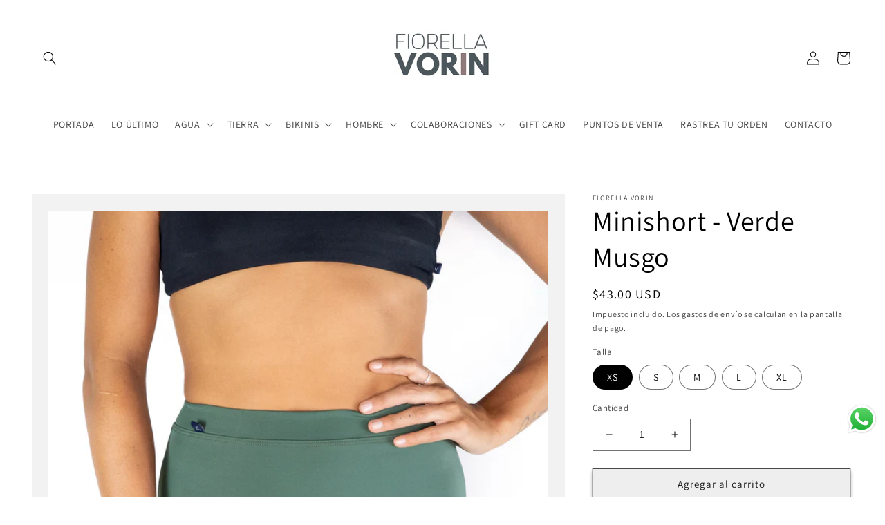

--- FILE ---
content_type: text/html; charset=utf-8
request_url: https://fiorellavorin.com/products/minishort-verde-musgo
body_size: 33008
content:
<!doctype html>
<html class="no-js" lang="es">
  <head>
    <meta charset="utf-8">
    <meta http-equiv="X-UA-Compatible" content="IE=edge">
    <meta name="viewport" content="width=device-width,initial-scale=1">
    <meta name="theme-color" content="">
    <link rel="canonical" href="https://fiorellavorin.com/products/minishort-verde-musgo">
    <link rel="preconnect" href="https://cdn.shopify.com" crossorigin><link rel="icon" type="image/png" href="//fiorellavorin.com/cdn/shop/files/FV_1080_x_1080_px_4.png?crop=center&height=32&v=1651544562&width=32"><link rel="preconnect" href="https://fonts.shopifycdn.com" crossorigin><title>
      Minishort - Verde Musgo
 &ndash; Fiorella Vorin</title>

    
      <meta name="description" content="Minishort">
    

    

<meta property="og:site_name" content="Fiorella Vorin">
<meta property="og:url" content="https://fiorellavorin.com/products/minishort-verde-musgo">
<meta property="og:title" content="Minishort - Verde Musgo">
<meta property="og:type" content="product">
<meta property="og:description" content="Minishort"><meta property="og:image" content="http://fiorellavorin.com/cdn/shop/products/77-7_0391d312-2bda-445d-b55d-bf3dac5c4d16.jpg?v=1678725156">
  <meta property="og:image:secure_url" content="https://fiorellavorin.com/cdn/shop/products/77-7_0391d312-2bda-445d-b55d-bf3dac5c4d16.jpg?v=1678725156">
  <meta property="og:image:width" content="3164">
  <meta property="og:image:height" content="3955"><meta property="og:price:amount" content="43.00">
  <meta property="og:price:currency" content="USD"><meta name="twitter:card" content="summary_large_image">
<meta name="twitter:title" content="Minishort - Verde Musgo">
<meta name="twitter:description" content="Minishort">


    <script src="//fiorellavorin.com/cdn/shop/t/8/assets/global.js?v=24850326154503943211650757328" defer="defer"></script>
    <script>window.performance && window.performance.mark && window.performance.mark('shopify.content_for_header.start');</script><meta name="facebook-domain-verification" content="was2y5kv8i397oza7aqowyehcvz3vq">
<meta name="google-site-verification" content="9PIh-9i12QTkumrm359aPwcx48nITmKI4g_6BtGvTGk">
<meta id="shopify-digital-wallet" name="shopify-digital-wallet" content="/26748485813/digital_wallets/dialog">
<meta name="shopify-checkout-api-token" content="d69cc1166cc08b167a9661274f30ebe0">
<meta id="in-context-paypal-metadata" data-shop-id="26748485813" data-venmo-supported="false" data-environment="production" data-locale="es_ES" data-paypal-v4="true" data-currency="USD">
<link rel="alternate" hreflang="x-default" href="https://fiorellavorin.com/products/minishort-verde-musgo">
<link rel="alternate" hreflang="es" href="https://fiorellavorin.com/products/minishort-verde-musgo">
<link rel="alternate" hreflang="en" href="https://fiorellavorin.com/en/products/minishort-verde-musgo">
<link rel="alternate" type="application/json+oembed" href="https://fiorellavorin.com/products/minishort-verde-musgo.oembed">
<script async="async" src="/checkouts/internal/preloads.js?locale=es-US"></script>
<script id="shopify-features" type="application/json">{"accessToken":"d69cc1166cc08b167a9661274f30ebe0","betas":["rich-media-storefront-analytics"],"domain":"fiorellavorin.com","predictiveSearch":true,"shopId":26748485813,"locale":"es"}</script>
<script>var Shopify = Shopify || {};
Shopify.shop = "fiorella-vorin.myshopify.com";
Shopify.locale = "es";
Shopify.currency = {"active":"USD","rate":"1.0"};
Shopify.country = "US";
Shopify.theme = {"name":"Dawn","id":129512800437,"schema_name":"Dawn","schema_version":"5.0.0","theme_store_id":887,"role":"main"};
Shopify.theme.handle = "null";
Shopify.theme.style = {"id":null,"handle":null};
Shopify.cdnHost = "fiorellavorin.com/cdn";
Shopify.routes = Shopify.routes || {};
Shopify.routes.root = "/";</script>
<script type="module">!function(o){(o.Shopify=o.Shopify||{}).modules=!0}(window);</script>
<script>!function(o){function n(){var o=[];function n(){o.push(Array.prototype.slice.apply(arguments))}return n.q=o,n}var t=o.Shopify=o.Shopify||{};t.loadFeatures=n(),t.autoloadFeatures=n()}(window);</script>
<script id="shop-js-analytics" type="application/json">{"pageType":"product"}</script>
<script defer="defer" async type="module" src="//fiorellavorin.com/cdn/shopifycloud/shop-js/modules/v2/client.init-shop-cart-sync_2Gr3Q33f.es.esm.js"></script>
<script defer="defer" async type="module" src="//fiorellavorin.com/cdn/shopifycloud/shop-js/modules/v2/chunk.common_noJfOIa7.esm.js"></script>
<script defer="defer" async type="module" src="//fiorellavorin.com/cdn/shopifycloud/shop-js/modules/v2/chunk.modal_Deo2FJQo.esm.js"></script>
<script type="module">
  await import("//fiorellavorin.com/cdn/shopifycloud/shop-js/modules/v2/client.init-shop-cart-sync_2Gr3Q33f.es.esm.js");
await import("//fiorellavorin.com/cdn/shopifycloud/shop-js/modules/v2/chunk.common_noJfOIa7.esm.js");
await import("//fiorellavorin.com/cdn/shopifycloud/shop-js/modules/v2/chunk.modal_Deo2FJQo.esm.js");

  window.Shopify.SignInWithShop?.initShopCartSync?.({"fedCMEnabled":true,"windoidEnabled":true});

</script>
<script>(function() {
  var isLoaded = false;
  function asyncLoad() {
    if (isLoaded) return;
    isLoaded = true;
    var urls = ["https:\/\/gtranslate.io\/shopify\/gtranslate.js?shop=fiorella-vorin.myshopify.com","https:\/\/cdn-bundler.nice-team.net\/app\/js\/bundler.js?shop=fiorella-vorin.myshopify.com"];
    for (var i = 0; i < urls.length; i++) {
      var s = document.createElement('script');
      s.type = 'text/javascript';
      s.async = true;
      s.src = urls[i];
      var x = document.getElementsByTagName('script')[0];
      x.parentNode.insertBefore(s, x);
    }
  };
  if(window.attachEvent) {
    window.attachEvent('onload', asyncLoad);
  } else {
    window.addEventListener('load', asyncLoad, false);
  }
})();</script>
<script id="__st">var __st={"a":26748485813,"offset":-21600,"reqid":"6df0466f-6fc5-4aae-bea3-fd582ce6c997-1769463604","pageurl":"fiorellavorin.com\/products\/minishort-verde-musgo","u":"6b07c3e3af58","p":"product","rtyp":"product","rid":7423309611189};</script>
<script>window.ShopifyPaypalV4VisibilityTracking = true;</script>
<script id="captcha-bootstrap">!function(){'use strict';const t='contact',e='account',n='new_comment',o=[[t,t],['blogs',n],['comments',n],[t,'customer']],c=[[e,'customer_login'],[e,'guest_login'],[e,'recover_customer_password'],[e,'create_customer']],r=t=>t.map((([t,e])=>`form[action*='/${t}']:not([data-nocaptcha='true']) input[name='form_type'][value='${e}']`)).join(','),a=t=>()=>t?[...document.querySelectorAll(t)].map((t=>t.form)):[];function s(){const t=[...o],e=r(t);return a(e)}const i='password',u='form_key',d=['recaptcha-v3-token','g-recaptcha-response','h-captcha-response',i],f=()=>{try{return window.sessionStorage}catch{return}},m='__shopify_v',_=t=>t.elements[u];function p(t,e,n=!1){try{const o=window.sessionStorage,c=JSON.parse(o.getItem(e)),{data:r}=function(t){const{data:e,action:n}=t;return t[m]||n?{data:e,action:n}:{data:t,action:n}}(c);for(const[e,n]of Object.entries(r))t.elements[e]&&(t.elements[e].value=n);n&&o.removeItem(e)}catch(o){console.error('form repopulation failed',{error:o})}}const l='form_type',E='cptcha';function T(t){t.dataset[E]=!0}const w=window,h=w.document,L='Shopify',v='ce_forms',y='captcha';let A=!1;((t,e)=>{const n=(g='f06e6c50-85a8-45c8-87d0-21a2b65856fe',I='https://cdn.shopify.com/shopifycloud/storefront-forms-hcaptcha/ce_storefront_forms_captcha_hcaptcha.v1.5.2.iife.js',D={infoText:'Protegido por hCaptcha',privacyText:'Privacidad',termsText:'Términos'},(t,e,n)=>{const o=w[L][v],c=o.bindForm;if(c)return c(t,g,e,D).then(n);var r;o.q.push([[t,g,e,D],n]),r=I,A||(h.body.append(Object.assign(h.createElement('script'),{id:'captcha-provider',async:!0,src:r})),A=!0)});var g,I,D;w[L]=w[L]||{},w[L][v]=w[L][v]||{},w[L][v].q=[],w[L][y]=w[L][y]||{},w[L][y].protect=function(t,e){n(t,void 0,e),T(t)},Object.freeze(w[L][y]),function(t,e,n,w,h,L){const[v,y,A,g]=function(t,e,n){const i=e?o:[],u=t?c:[],d=[...i,...u],f=r(d),m=r(i),_=r(d.filter((([t,e])=>n.includes(e))));return[a(f),a(m),a(_),s()]}(w,h,L),I=t=>{const e=t.target;return e instanceof HTMLFormElement?e:e&&e.form},D=t=>v().includes(t);t.addEventListener('submit',(t=>{const e=I(t);if(!e)return;const n=D(e)&&!e.dataset.hcaptchaBound&&!e.dataset.recaptchaBound,o=_(e),c=g().includes(e)&&(!o||!o.value);(n||c)&&t.preventDefault(),c&&!n&&(function(t){try{if(!f())return;!function(t){const e=f();if(!e)return;const n=_(t);if(!n)return;const o=n.value;o&&e.removeItem(o)}(t);const e=Array.from(Array(32),(()=>Math.random().toString(36)[2])).join('');!function(t,e){_(t)||t.append(Object.assign(document.createElement('input'),{type:'hidden',name:u})),t.elements[u].value=e}(t,e),function(t,e){const n=f();if(!n)return;const o=[...t.querySelectorAll(`input[type='${i}']`)].map((({name:t})=>t)),c=[...d,...o],r={};for(const[a,s]of new FormData(t).entries())c.includes(a)||(r[a]=s);n.setItem(e,JSON.stringify({[m]:1,action:t.action,data:r}))}(t,e)}catch(e){console.error('failed to persist form',e)}}(e),e.submit())}));const S=(t,e)=>{t&&!t.dataset[E]&&(n(t,e.some((e=>e===t))),T(t))};for(const o of['focusin','change'])t.addEventListener(o,(t=>{const e=I(t);D(e)&&S(e,y())}));const B=e.get('form_key'),M=e.get(l),P=B&&M;t.addEventListener('DOMContentLoaded',(()=>{const t=y();if(P)for(const e of t)e.elements[l].value===M&&p(e,B);[...new Set([...A(),...v().filter((t=>'true'===t.dataset.shopifyCaptcha))])].forEach((e=>S(e,t)))}))}(h,new URLSearchParams(w.location.search),n,t,e,['guest_login'])})(!0,!0)}();</script>
<script integrity="sha256-4kQ18oKyAcykRKYeNunJcIwy7WH5gtpwJnB7kiuLZ1E=" data-source-attribution="shopify.loadfeatures" defer="defer" src="//fiorellavorin.com/cdn/shopifycloud/storefront/assets/storefront/load_feature-a0a9edcb.js" crossorigin="anonymous"></script>
<script data-source-attribution="shopify.dynamic_checkout.dynamic.init">var Shopify=Shopify||{};Shopify.PaymentButton=Shopify.PaymentButton||{isStorefrontPortableWallets:!0,init:function(){window.Shopify.PaymentButton.init=function(){};var t=document.createElement("script");t.src="https://fiorellavorin.com/cdn/shopifycloud/portable-wallets/latest/portable-wallets.es.js",t.type="module",document.head.appendChild(t)}};
</script>
<script data-source-attribution="shopify.dynamic_checkout.buyer_consent">
  function portableWalletsHideBuyerConsent(e){var t=document.getElementById("shopify-buyer-consent"),n=document.getElementById("shopify-subscription-policy-button");t&&n&&(t.classList.add("hidden"),t.setAttribute("aria-hidden","true"),n.removeEventListener("click",e))}function portableWalletsShowBuyerConsent(e){var t=document.getElementById("shopify-buyer-consent"),n=document.getElementById("shopify-subscription-policy-button");t&&n&&(t.classList.remove("hidden"),t.removeAttribute("aria-hidden"),n.addEventListener("click",e))}window.Shopify?.PaymentButton&&(window.Shopify.PaymentButton.hideBuyerConsent=portableWalletsHideBuyerConsent,window.Shopify.PaymentButton.showBuyerConsent=portableWalletsShowBuyerConsent);
</script>
<script data-source-attribution="shopify.dynamic_checkout.cart.bootstrap">document.addEventListener("DOMContentLoaded",(function(){function t(){return document.querySelector("shopify-accelerated-checkout-cart, shopify-accelerated-checkout")}if(t())Shopify.PaymentButton.init();else{new MutationObserver((function(e,n){t()&&(Shopify.PaymentButton.init(),n.disconnect())})).observe(document.body,{childList:!0,subtree:!0})}}));
</script>
<link id="shopify-accelerated-checkout-styles" rel="stylesheet" media="screen" href="https://fiorellavorin.com/cdn/shopifycloud/portable-wallets/latest/accelerated-checkout-backwards-compat.css" crossorigin="anonymous">
<style id="shopify-accelerated-checkout-cart">
        #shopify-buyer-consent {
  margin-top: 1em;
  display: inline-block;
  width: 100%;
}

#shopify-buyer-consent.hidden {
  display: none;
}

#shopify-subscription-policy-button {
  background: none;
  border: none;
  padding: 0;
  text-decoration: underline;
  font-size: inherit;
  cursor: pointer;
}

#shopify-subscription-policy-button::before {
  box-shadow: none;
}

      </style>
<script id="sections-script" data-sections="product-recommendations,header,footer" defer="defer" src="//fiorellavorin.com/cdn/shop/t/8/compiled_assets/scripts.js?v=1349"></script>
<script>window.performance && window.performance.mark && window.performance.mark('shopify.content_for_header.end');</script>


    <style data-shopify>
      @font-face {
  font-family: Assistant;
  font-weight: 400;
  font-style: normal;
  font-display: swap;
  src: url("//fiorellavorin.com/cdn/fonts/assistant/assistant_n4.9120912a469cad1cc292572851508ca49d12e768.woff2") format("woff2"),
       url("//fiorellavorin.com/cdn/fonts/assistant/assistant_n4.6e9875ce64e0fefcd3f4446b7ec9036b3ddd2985.woff") format("woff");
}

      @font-face {
  font-family: Assistant;
  font-weight: 700;
  font-style: normal;
  font-display: swap;
  src: url("//fiorellavorin.com/cdn/fonts/assistant/assistant_n7.bf44452348ec8b8efa3aa3068825305886b1c83c.woff2") format("woff2"),
       url("//fiorellavorin.com/cdn/fonts/assistant/assistant_n7.0c887fee83f6b3bda822f1150b912c72da0f7b64.woff") format("woff");
}

      
      
      @font-face {
  font-family: Assistant;
  font-weight: 400;
  font-style: normal;
  font-display: swap;
  src: url("//fiorellavorin.com/cdn/fonts/assistant/assistant_n4.9120912a469cad1cc292572851508ca49d12e768.woff2") format("woff2"),
       url("//fiorellavorin.com/cdn/fonts/assistant/assistant_n4.6e9875ce64e0fefcd3f4446b7ec9036b3ddd2985.woff") format("woff");
}


      :root {
        --font-body-family: Assistant, sans-serif;
        --font-body-style: normal;
        --font-body-weight: 400;
        --font-body-weight-bold: 700;

        --font-heading-family: Assistant, sans-serif;
        --font-heading-style: normal;
        --font-heading-weight: 400;

        --font-body-scale: 1.0;
        --font-heading-scale: 1.0;

        --color-base-text: 0, 0, 0;
        --color-shadow: 0, 0, 0;
        --color-base-background-1: 255, 255, 255;
        --color-base-background-2: 243, 243, 243;
        --color-base-solid-button-labels: 18, 18, 18;
        --color-base-outline-button-labels: 18, 18, 18;
        --color-base-accent-1: 238, 238, 238;
        --color-base-accent-2: 243, 243, 243;
        --payment-terms-background-color: #ffffff;

        --gradient-base-background-1: #ffffff;
        --gradient-base-background-2: #f3f3f3;
        --gradient-base-accent-1: radial-gradient(rgba(255, 243, 243, 0.32) 100%, rgba(120, 196, 245, 1) 100%);
        --gradient-base-accent-2: linear-gradient(180deg, rgba(249, 32, 32, 1), rgba(252, 251, 247, 0.64) 9%);

        --media-padding: px;
        --media-border-opacity: 0.05;
        --media-border-width: 24px;
        --media-radius: 0px;
        --media-shadow-opacity: 0.0;
        --media-shadow-horizontal-offset: 0px;
        --media-shadow-vertical-offset: 0px;
        --media-shadow-blur-radius: 5px;

        --page-width: 160rem;
        --page-width-margin: 0rem;

        --card-image-padding: 0.0rem;
        --card-corner-radius: 0.0rem;
        --card-text-alignment: left;
        --card-border-width: 0.0rem;
        --card-border-opacity: 0.0;
        --card-shadow-opacity: 0.0;
        --card-shadow-horizontal-offset: 0.0rem;
        --card-shadow-vertical-offset: 0.4rem;
        --card-shadow-blur-radius: 0.5rem;

        --badge-corner-radius: 4.0rem;

        --popup-border-width: 1px;
        --popup-border-opacity: 0.1;
        --popup-corner-radius: 0px;
        --popup-shadow-opacity: 0.0;
        --popup-shadow-horizontal-offset: 0px;
        --popup-shadow-vertical-offset: 4px;
        --popup-shadow-blur-radius: 5px;

        --drawer-border-width: 1px;
        --drawer-border-opacity: 0.1;
        --drawer-shadow-opacity: 0.0;
        --drawer-shadow-horizontal-offset: 0px;
        --drawer-shadow-vertical-offset: 4px;
        --drawer-shadow-blur-radius: 5px;

        --spacing-sections-desktop: 0px;
        --spacing-sections-mobile: 0px;

        --grid-desktop-vertical-spacing: 8px;
        --grid-desktop-horizontal-spacing: 8px;
        --grid-mobile-vertical-spacing: 4px;
        --grid-mobile-horizontal-spacing: 4px;

        --text-boxes-border-opacity: 0.2;
        --text-boxes-border-width: 0px;
        --text-boxes-radius: 0px;
        --text-boxes-shadow-opacity: 0.0;
        --text-boxes-shadow-horizontal-offset: 0px;
        --text-boxes-shadow-vertical-offset: 4px;
        --text-boxes-shadow-blur-radius: 5px;

        --buttons-radius: 0px;
        --buttons-radius-outset: 0px;
        --buttons-border-width: 1px;
        --buttons-border-opacity: 0.25;
        --buttons-shadow-opacity: 0.35;
        --buttons-shadow-horizontal-offset: 0px;
        --buttons-shadow-vertical-offset: 4px;
        --buttons-shadow-blur-radius: 5px;
        --buttons-border-offset: 0.3px;

        --inputs-radius: 0px;
        --inputs-border-width: 1px;
        --inputs-border-opacity: 0.55;
        --inputs-shadow-opacity: 0.0;
        --inputs-shadow-horizontal-offset: 0px;
        --inputs-margin-offset: 0px;
        --inputs-shadow-vertical-offset: 4px;
        --inputs-shadow-blur-radius: 5px;
        --inputs-radius-outset: 0px;

        --variant-pills-radius: 40px;
        --variant-pills-border-width: 1px;
        --variant-pills-border-opacity: 0.55;
        --variant-pills-shadow-opacity: 0.0;
        --variant-pills-shadow-horizontal-offset: 0px;
        --variant-pills-shadow-vertical-offset: 4px;
        --variant-pills-shadow-blur-radius: 5px;
      }

      *,
      *::before,
      *::after {
        box-sizing: inherit;
      }

      html {
        box-sizing: border-box;
        font-size: calc(var(--font-body-scale) * 62.5%);
        height: 100%;
      }

      body {
        display: grid;
        grid-template-rows: auto auto 1fr auto;
        grid-template-columns: 100%;
        min-height: 100%;
        margin: 0;
        font-size: 1.5rem;
        letter-spacing: 0.06rem;
        line-height: calc(1 + 0.8 / var(--font-body-scale));
        font-family: var(--font-body-family);
        font-style: var(--font-body-style);
        font-weight: var(--font-body-weight);
      }

      @media screen and (min-width: 750px) {
        body {
          font-size: 1.6rem;
        }
      }
    </style>

    <link href="//fiorellavorin.com/cdn/shop/t/8/assets/base.css?v=33648442733440060821650757343" rel="stylesheet" type="text/css" media="all" />
<link rel="preload" as="font" href="//fiorellavorin.com/cdn/fonts/assistant/assistant_n4.9120912a469cad1cc292572851508ca49d12e768.woff2" type="font/woff2" crossorigin><link rel="preload" as="font" href="//fiorellavorin.com/cdn/fonts/assistant/assistant_n4.9120912a469cad1cc292572851508ca49d12e768.woff2" type="font/woff2" crossorigin><link rel="stylesheet" href="//fiorellavorin.com/cdn/shop/t/8/assets/component-predictive-search.css?v=165644661289088488651650757324" media="print" onload="this.media='all'"><script>document.documentElement.className = document.documentElement.className.replace('no-js', 'js');
    if (Shopify.designMode) {
      document.documentElement.classList.add('shopify-design-mode');
    }
    </script>
  

<!-- BEGIN app block: shopify://apps/pagefly-page-builder/blocks/app-embed/83e179f7-59a0-4589-8c66-c0dddf959200 -->

<!-- BEGIN app snippet: pagefly-cro-ab-testing-main -->







<script>
  ;(function () {
    const url = new URL(window.location)
    const viewParam = url.searchParams.get('view')
    if (viewParam && viewParam.includes('variant-pf-')) {
      url.searchParams.set('pf_v', viewParam)
      url.searchParams.delete('view')
      window.history.replaceState({}, '', url)
    }
  })()
</script>



<script type='module'>
  
  window.PAGEFLY_CRO = window.PAGEFLY_CRO || {}

  window.PAGEFLY_CRO['data_debug'] = {
    original_template_suffix: "calzones",
    allow_ab_test: false,
    ab_test_start_time: 0,
    ab_test_end_time: 0,
    today_date_time: 1769463604000,
  }
  window.PAGEFLY_CRO['GA4'] = { enabled: false}
</script>

<!-- END app snippet -->








  <script src='https://cdn.shopify.com/extensions/019bf883-1122-7445-9dca-5d60e681c2c8/pagefly-page-builder-216/assets/pagefly-helper.js' defer='defer'></script>

  <script src='https://cdn.shopify.com/extensions/019bf883-1122-7445-9dca-5d60e681c2c8/pagefly-page-builder-216/assets/pagefly-general-helper.js' defer='defer'></script>

  <script src='https://cdn.shopify.com/extensions/019bf883-1122-7445-9dca-5d60e681c2c8/pagefly-page-builder-216/assets/pagefly-snap-slider.js' defer='defer'></script>

  <script src='https://cdn.shopify.com/extensions/019bf883-1122-7445-9dca-5d60e681c2c8/pagefly-page-builder-216/assets/pagefly-slideshow-v3.js' defer='defer'></script>

  <script src='https://cdn.shopify.com/extensions/019bf883-1122-7445-9dca-5d60e681c2c8/pagefly-page-builder-216/assets/pagefly-slideshow-v4.js' defer='defer'></script>

  <script src='https://cdn.shopify.com/extensions/019bf883-1122-7445-9dca-5d60e681c2c8/pagefly-page-builder-216/assets/pagefly-glider.js' defer='defer'></script>

  <script src='https://cdn.shopify.com/extensions/019bf883-1122-7445-9dca-5d60e681c2c8/pagefly-page-builder-216/assets/pagefly-slideshow-v1-v2.js' defer='defer'></script>

  <script src='https://cdn.shopify.com/extensions/019bf883-1122-7445-9dca-5d60e681c2c8/pagefly-page-builder-216/assets/pagefly-product-media.js' defer='defer'></script>

  <script src='https://cdn.shopify.com/extensions/019bf883-1122-7445-9dca-5d60e681c2c8/pagefly-page-builder-216/assets/pagefly-product.js' defer='defer'></script>


<script id='pagefly-helper-data' type='application/json'>
  {
    "page_optimization": {
      "assets_prefetching": false
    },
    "elements_asset_mapper": {
      "Accordion": "https://cdn.shopify.com/extensions/019bf883-1122-7445-9dca-5d60e681c2c8/pagefly-page-builder-216/assets/pagefly-accordion.js",
      "Accordion3": "https://cdn.shopify.com/extensions/019bf883-1122-7445-9dca-5d60e681c2c8/pagefly-page-builder-216/assets/pagefly-accordion3.js",
      "CountDown": "https://cdn.shopify.com/extensions/019bf883-1122-7445-9dca-5d60e681c2c8/pagefly-page-builder-216/assets/pagefly-countdown.js",
      "GMap1": "https://cdn.shopify.com/extensions/019bf883-1122-7445-9dca-5d60e681c2c8/pagefly-page-builder-216/assets/pagefly-gmap.js",
      "GMap2": "https://cdn.shopify.com/extensions/019bf883-1122-7445-9dca-5d60e681c2c8/pagefly-page-builder-216/assets/pagefly-gmap.js",
      "GMapBasicV2": "https://cdn.shopify.com/extensions/019bf883-1122-7445-9dca-5d60e681c2c8/pagefly-page-builder-216/assets/pagefly-gmap.js",
      "GMapAdvancedV2": "https://cdn.shopify.com/extensions/019bf883-1122-7445-9dca-5d60e681c2c8/pagefly-page-builder-216/assets/pagefly-gmap.js",
      "HTML.Video": "https://cdn.shopify.com/extensions/019bf883-1122-7445-9dca-5d60e681c2c8/pagefly-page-builder-216/assets/pagefly-htmlvideo.js",
      "HTML.Video2": "https://cdn.shopify.com/extensions/019bf883-1122-7445-9dca-5d60e681c2c8/pagefly-page-builder-216/assets/pagefly-htmlvideo2.js",
      "HTML.Video3": "https://cdn.shopify.com/extensions/019bf883-1122-7445-9dca-5d60e681c2c8/pagefly-page-builder-216/assets/pagefly-htmlvideo2.js",
      "BackgroundVideo": "https://cdn.shopify.com/extensions/019bf883-1122-7445-9dca-5d60e681c2c8/pagefly-page-builder-216/assets/pagefly-htmlvideo2.js",
      "Instagram": "https://cdn.shopify.com/extensions/019bf883-1122-7445-9dca-5d60e681c2c8/pagefly-page-builder-216/assets/pagefly-instagram.js",
      "Instagram2": "https://cdn.shopify.com/extensions/019bf883-1122-7445-9dca-5d60e681c2c8/pagefly-page-builder-216/assets/pagefly-instagram.js",
      "Insta3": "https://cdn.shopify.com/extensions/019bf883-1122-7445-9dca-5d60e681c2c8/pagefly-page-builder-216/assets/pagefly-instagram3.js",
      "Tabs": "https://cdn.shopify.com/extensions/019bf883-1122-7445-9dca-5d60e681c2c8/pagefly-page-builder-216/assets/pagefly-tab.js",
      "Tabs3": "https://cdn.shopify.com/extensions/019bf883-1122-7445-9dca-5d60e681c2c8/pagefly-page-builder-216/assets/pagefly-tab3.js",
      "ProductBox": "https://cdn.shopify.com/extensions/019bf883-1122-7445-9dca-5d60e681c2c8/pagefly-page-builder-216/assets/pagefly-cart.js",
      "FBPageBox2": "https://cdn.shopify.com/extensions/019bf883-1122-7445-9dca-5d60e681c2c8/pagefly-page-builder-216/assets/pagefly-facebook.js",
      "FBLikeButton2": "https://cdn.shopify.com/extensions/019bf883-1122-7445-9dca-5d60e681c2c8/pagefly-page-builder-216/assets/pagefly-facebook.js",
      "TwitterFeed2": "https://cdn.shopify.com/extensions/019bf883-1122-7445-9dca-5d60e681c2c8/pagefly-page-builder-216/assets/pagefly-twitter.js",
      "Paragraph4": "https://cdn.shopify.com/extensions/019bf883-1122-7445-9dca-5d60e681c2c8/pagefly-page-builder-216/assets/pagefly-paragraph4.js",

      "AliReviews": "https://cdn.shopify.com/extensions/019bf883-1122-7445-9dca-5d60e681c2c8/pagefly-page-builder-216/assets/pagefly-3rd-elements.js",
      "BackInStock": "https://cdn.shopify.com/extensions/019bf883-1122-7445-9dca-5d60e681c2c8/pagefly-page-builder-216/assets/pagefly-3rd-elements.js",
      "GloboBackInStock": "https://cdn.shopify.com/extensions/019bf883-1122-7445-9dca-5d60e681c2c8/pagefly-page-builder-216/assets/pagefly-3rd-elements.js",
      "GrowaveWishlist": "https://cdn.shopify.com/extensions/019bf883-1122-7445-9dca-5d60e681c2c8/pagefly-page-builder-216/assets/pagefly-3rd-elements.js",
      "InfiniteOptionsShopPad": "https://cdn.shopify.com/extensions/019bf883-1122-7445-9dca-5d60e681c2c8/pagefly-page-builder-216/assets/pagefly-3rd-elements.js",
      "InkybayProductPersonalizer": "https://cdn.shopify.com/extensions/019bf883-1122-7445-9dca-5d60e681c2c8/pagefly-page-builder-216/assets/pagefly-3rd-elements.js",
      "LimeSpot": "https://cdn.shopify.com/extensions/019bf883-1122-7445-9dca-5d60e681c2c8/pagefly-page-builder-216/assets/pagefly-3rd-elements.js",
      "Loox": "https://cdn.shopify.com/extensions/019bf883-1122-7445-9dca-5d60e681c2c8/pagefly-page-builder-216/assets/pagefly-3rd-elements.js",
      "Opinew": "https://cdn.shopify.com/extensions/019bf883-1122-7445-9dca-5d60e681c2c8/pagefly-page-builder-216/assets/pagefly-3rd-elements.js",
      "Powr": "https://cdn.shopify.com/extensions/019bf883-1122-7445-9dca-5d60e681c2c8/pagefly-page-builder-216/assets/pagefly-3rd-elements.js",
      "ProductReviews": "https://cdn.shopify.com/extensions/019bf883-1122-7445-9dca-5d60e681c2c8/pagefly-page-builder-216/assets/pagefly-3rd-elements.js",
      "PushOwl": "https://cdn.shopify.com/extensions/019bf883-1122-7445-9dca-5d60e681c2c8/pagefly-page-builder-216/assets/pagefly-3rd-elements.js",
      "ReCharge": "https://cdn.shopify.com/extensions/019bf883-1122-7445-9dca-5d60e681c2c8/pagefly-page-builder-216/assets/pagefly-3rd-elements.js",
      "Rivyo": "https://cdn.shopify.com/extensions/019bf883-1122-7445-9dca-5d60e681c2c8/pagefly-page-builder-216/assets/pagefly-3rd-elements.js",
      "TrackingMore": "https://cdn.shopify.com/extensions/019bf883-1122-7445-9dca-5d60e681c2c8/pagefly-page-builder-216/assets/pagefly-3rd-elements.js",
      "Vitals": "https://cdn.shopify.com/extensions/019bf883-1122-7445-9dca-5d60e681c2c8/pagefly-page-builder-216/assets/pagefly-3rd-elements.js",
      "Wiser": "https://cdn.shopify.com/extensions/019bf883-1122-7445-9dca-5d60e681c2c8/pagefly-page-builder-216/assets/pagefly-3rd-elements.js"
    },
    "custom_elements_mapper": {
      "pf-click-action-element": "https://cdn.shopify.com/extensions/019bf883-1122-7445-9dca-5d60e681c2c8/pagefly-page-builder-216/assets/pagefly-click-action-element.js",
      "pf-dialog-element": "https://cdn.shopify.com/extensions/019bf883-1122-7445-9dca-5d60e681c2c8/pagefly-page-builder-216/assets/pagefly-dialog-element.js"
    }
  }
</script>


<!-- END app block --><script src="https://cdn.shopify.com/extensions/019b6dda-9f81-7c8b-b5f5-7756ae4a26fb/dondy-whatsapp-chat-widget-85/assets/ChatBubble.js" type="text/javascript" defer="defer"></script>
<link href="https://cdn.shopify.com/extensions/019b6dda-9f81-7c8b-b5f5-7756ae4a26fb/dondy-whatsapp-chat-widget-85/assets/ChatBubble.css" rel="stylesheet" type="text/css" media="all">
<link href="https://monorail-edge.shopifysvc.com" rel="dns-prefetch">
<script>(function(){if ("sendBeacon" in navigator && "performance" in window) {try {var session_token_from_headers = performance.getEntriesByType('navigation')[0].serverTiming.find(x => x.name == '_s').description;} catch {var session_token_from_headers = undefined;}var session_cookie_matches = document.cookie.match(/_shopify_s=([^;]*)/);var session_token_from_cookie = session_cookie_matches && session_cookie_matches.length === 2 ? session_cookie_matches[1] : "";var session_token = session_token_from_headers || session_token_from_cookie || "";function handle_abandonment_event(e) {var entries = performance.getEntries().filter(function(entry) {return /monorail-edge.shopifysvc.com/.test(entry.name);});if (!window.abandonment_tracked && entries.length === 0) {window.abandonment_tracked = true;var currentMs = Date.now();var navigation_start = performance.timing.navigationStart;var payload = {shop_id: 26748485813,url: window.location.href,navigation_start,duration: currentMs - navigation_start,session_token,page_type: "product"};window.navigator.sendBeacon("https://monorail-edge.shopifysvc.com/v1/produce", JSON.stringify({schema_id: "online_store_buyer_site_abandonment/1.1",payload: payload,metadata: {event_created_at_ms: currentMs,event_sent_at_ms: currentMs}}));}}window.addEventListener('pagehide', handle_abandonment_event);}}());</script>
<script id="web-pixels-manager-setup">(function e(e,d,r,n,o){if(void 0===o&&(o={}),!Boolean(null===(a=null===(i=window.Shopify)||void 0===i?void 0:i.analytics)||void 0===a?void 0:a.replayQueue)){var i,a;window.Shopify=window.Shopify||{};var t=window.Shopify;t.analytics=t.analytics||{};var s=t.analytics;s.replayQueue=[],s.publish=function(e,d,r){return s.replayQueue.push([e,d,r]),!0};try{self.performance.mark("wpm:start")}catch(e){}var l=function(){var e={modern:/Edge?\/(1{2}[4-9]|1[2-9]\d|[2-9]\d{2}|\d{4,})\.\d+(\.\d+|)|Firefox\/(1{2}[4-9]|1[2-9]\d|[2-9]\d{2}|\d{4,})\.\d+(\.\d+|)|Chrom(ium|e)\/(9{2}|\d{3,})\.\d+(\.\d+|)|(Maci|X1{2}).+ Version\/(15\.\d+|(1[6-9]|[2-9]\d|\d{3,})\.\d+)([,.]\d+|)( \(\w+\)|)( Mobile\/\w+|) Safari\/|Chrome.+OPR\/(9{2}|\d{3,})\.\d+\.\d+|(CPU[ +]OS|iPhone[ +]OS|CPU[ +]iPhone|CPU IPhone OS|CPU iPad OS)[ +]+(15[._]\d+|(1[6-9]|[2-9]\d|\d{3,})[._]\d+)([._]\d+|)|Android:?[ /-](13[3-9]|1[4-9]\d|[2-9]\d{2}|\d{4,})(\.\d+|)(\.\d+|)|Android.+Firefox\/(13[5-9]|1[4-9]\d|[2-9]\d{2}|\d{4,})\.\d+(\.\d+|)|Android.+Chrom(ium|e)\/(13[3-9]|1[4-9]\d|[2-9]\d{2}|\d{4,})\.\d+(\.\d+|)|SamsungBrowser\/([2-9]\d|\d{3,})\.\d+/,legacy:/Edge?\/(1[6-9]|[2-9]\d|\d{3,})\.\d+(\.\d+|)|Firefox\/(5[4-9]|[6-9]\d|\d{3,})\.\d+(\.\d+|)|Chrom(ium|e)\/(5[1-9]|[6-9]\d|\d{3,})\.\d+(\.\d+|)([\d.]+$|.*Safari\/(?![\d.]+ Edge\/[\d.]+$))|(Maci|X1{2}).+ Version\/(10\.\d+|(1[1-9]|[2-9]\d|\d{3,})\.\d+)([,.]\d+|)( \(\w+\)|)( Mobile\/\w+|) Safari\/|Chrome.+OPR\/(3[89]|[4-9]\d|\d{3,})\.\d+\.\d+|(CPU[ +]OS|iPhone[ +]OS|CPU[ +]iPhone|CPU IPhone OS|CPU iPad OS)[ +]+(10[._]\d+|(1[1-9]|[2-9]\d|\d{3,})[._]\d+)([._]\d+|)|Android:?[ /-](13[3-9]|1[4-9]\d|[2-9]\d{2}|\d{4,})(\.\d+|)(\.\d+|)|Mobile Safari.+OPR\/([89]\d|\d{3,})\.\d+\.\d+|Android.+Firefox\/(13[5-9]|1[4-9]\d|[2-9]\d{2}|\d{4,})\.\d+(\.\d+|)|Android.+Chrom(ium|e)\/(13[3-9]|1[4-9]\d|[2-9]\d{2}|\d{4,})\.\d+(\.\d+|)|Android.+(UC? ?Browser|UCWEB|U3)[ /]?(15\.([5-9]|\d{2,})|(1[6-9]|[2-9]\d|\d{3,})\.\d+)\.\d+|SamsungBrowser\/(5\.\d+|([6-9]|\d{2,})\.\d+)|Android.+MQ{2}Browser\/(14(\.(9|\d{2,})|)|(1[5-9]|[2-9]\d|\d{3,})(\.\d+|))(\.\d+|)|K[Aa][Ii]OS\/(3\.\d+|([4-9]|\d{2,})\.\d+)(\.\d+|)/},d=e.modern,r=e.legacy,n=navigator.userAgent;return n.match(d)?"modern":n.match(r)?"legacy":"unknown"}(),u="modern"===l?"modern":"legacy",c=(null!=n?n:{modern:"",legacy:""})[u],f=function(e){return[e.baseUrl,"/wpm","/b",e.hashVersion,"modern"===e.buildTarget?"m":"l",".js"].join("")}({baseUrl:d,hashVersion:r,buildTarget:u}),m=function(e){var d=e.version,r=e.bundleTarget,n=e.surface,o=e.pageUrl,i=e.monorailEndpoint;return{emit:function(e){var a=e.status,t=e.errorMsg,s=(new Date).getTime(),l=JSON.stringify({metadata:{event_sent_at_ms:s},events:[{schema_id:"web_pixels_manager_load/3.1",payload:{version:d,bundle_target:r,page_url:o,status:a,surface:n,error_msg:t},metadata:{event_created_at_ms:s}}]});if(!i)return console&&console.warn&&console.warn("[Web Pixels Manager] No Monorail endpoint provided, skipping logging."),!1;try{return self.navigator.sendBeacon.bind(self.navigator)(i,l)}catch(e){}var u=new XMLHttpRequest;try{return u.open("POST",i,!0),u.setRequestHeader("Content-Type","text/plain"),u.send(l),!0}catch(e){return console&&console.warn&&console.warn("[Web Pixels Manager] Got an unhandled error while logging to Monorail."),!1}}}}({version:r,bundleTarget:l,surface:e.surface,pageUrl:self.location.href,monorailEndpoint:e.monorailEndpoint});try{o.browserTarget=l,function(e){var d=e.src,r=e.async,n=void 0===r||r,o=e.onload,i=e.onerror,a=e.sri,t=e.scriptDataAttributes,s=void 0===t?{}:t,l=document.createElement("script"),u=document.querySelector("head"),c=document.querySelector("body");if(l.async=n,l.src=d,a&&(l.integrity=a,l.crossOrigin="anonymous"),s)for(var f in s)if(Object.prototype.hasOwnProperty.call(s,f))try{l.dataset[f]=s[f]}catch(e){}if(o&&l.addEventListener("load",o),i&&l.addEventListener("error",i),u)u.appendChild(l);else{if(!c)throw new Error("Did not find a head or body element to append the script");c.appendChild(l)}}({src:f,async:!0,onload:function(){if(!function(){var e,d;return Boolean(null===(d=null===(e=window.Shopify)||void 0===e?void 0:e.analytics)||void 0===d?void 0:d.initialized)}()){var d=window.webPixelsManager.init(e)||void 0;if(d){var r=window.Shopify.analytics;r.replayQueue.forEach((function(e){var r=e[0],n=e[1],o=e[2];d.publishCustomEvent(r,n,o)})),r.replayQueue=[],r.publish=d.publishCustomEvent,r.visitor=d.visitor,r.initialized=!0}}},onerror:function(){return m.emit({status:"failed",errorMsg:"".concat(f," has failed to load")})},sri:function(e){var d=/^sha384-[A-Za-z0-9+/=]+$/;return"string"==typeof e&&d.test(e)}(c)?c:"",scriptDataAttributes:o}),m.emit({status:"loading"})}catch(e){m.emit({status:"failed",errorMsg:(null==e?void 0:e.message)||"Unknown error"})}}})({shopId: 26748485813,storefrontBaseUrl: "https://fiorellavorin.com",extensionsBaseUrl: "https://extensions.shopifycdn.com/cdn/shopifycloud/web-pixels-manager",monorailEndpoint: "https://monorail-edge.shopifysvc.com/unstable/produce_batch",surface: "storefront-renderer",enabledBetaFlags: ["2dca8a86"],webPixelsConfigList: [{"id":"490930357","configuration":"{\"config\":\"{\\\"pixel_id\\\":\\\"G-4ZRTLP0E79\\\",\\\"gtag_events\\\":[{\\\"type\\\":\\\"begin_checkout\\\",\\\"action_label\\\":\\\"G-4ZRTLP0E79\\\"},{\\\"type\\\":\\\"search\\\",\\\"action_label\\\":\\\"G-4ZRTLP0E79\\\"},{\\\"type\\\":\\\"view_item\\\",\\\"action_label\\\":[\\\"G-4ZRTLP0E79\\\",\\\"MC-EDNPY7E34M\\\"]},{\\\"type\\\":\\\"purchase\\\",\\\"action_label\\\":[\\\"G-4ZRTLP0E79\\\",\\\"MC-EDNPY7E34M\\\"]},{\\\"type\\\":\\\"page_view\\\",\\\"action_label\\\":[\\\"G-4ZRTLP0E79\\\",\\\"MC-EDNPY7E34M\\\"]},{\\\"type\\\":\\\"add_payment_info\\\",\\\"action_label\\\":\\\"G-4ZRTLP0E79\\\"},{\\\"type\\\":\\\"add_to_cart\\\",\\\"action_label\\\":\\\"G-4ZRTLP0E79\\\"}],\\\"enable_monitoring_mode\\\":false}\"}","eventPayloadVersion":"v1","runtimeContext":"OPEN","scriptVersion":"b2a88bafab3e21179ed38636efcd8a93","type":"APP","apiClientId":1780363,"privacyPurposes":[],"dataSharingAdjustments":{"protectedCustomerApprovalScopes":["read_customer_address","read_customer_email","read_customer_name","read_customer_personal_data","read_customer_phone"]}},{"id":"139985077","configuration":"{\"pixel_id\":\"365489141875810\",\"pixel_type\":\"facebook_pixel\",\"metaapp_system_user_token\":\"-\"}","eventPayloadVersion":"v1","runtimeContext":"OPEN","scriptVersion":"ca16bc87fe92b6042fbaa3acc2fbdaa6","type":"APP","apiClientId":2329312,"privacyPurposes":["ANALYTICS","MARKETING","SALE_OF_DATA"],"dataSharingAdjustments":{"protectedCustomerApprovalScopes":["read_customer_address","read_customer_email","read_customer_name","read_customer_personal_data","read_customer_phone"]}},{"id":"shopify-app-pixel","configuration":"{}","eventPayloadVersion":"v1","runtimeContext":"STRICT","scriptVersion":"0450","apiClientId":"shopify-pixel","type":"APP","privacyPurposes":["ANALYTICS","MARKETING"]},{"id":"shopify-custom-pixel","eventPayloadVersion":"v1","runtimeContext":"LAX","scriptVersion":"0450","apiClientId":"shopify-pixel","type":"CUSTOM","privacyPurposes":["ANALYTICS","MARKETING"]}],isMerchantRequest: false,initData: {"shop":{"name":"Fiorella Vorin","paymentSettings":{"currencyCode":"USD"},"myshopifyDomain":"fiorella-vorin.myshopify.com","countryCode":"CR","storefrontUrl":"https:\/\/fiorellavorin.com"},"customer":null,"cart":null,"checkout":null,"productVariants":[{"price":{"amount":43.0,"currencyCode":"USD"},"product":{"title":"Minishort - Verde Musgo","vendor":"Fiorella Vorin","id":"7423309611189","untranslatedTitle":"Minishort - Verde Musgo","url":"\/products\/minishort-verde-musgo","type":"Minishort"},"id":"42768124543157","image":{"src":"\/\/fiorellavorin.com\/cdn\/shop\/products\/77-7_0391d312-2bda-445d-b55d-bf3dac5c4d16.jpg?v=1678725156"},"sku":null,"title":"XS","untranslatedTitle":"XS"},{"price":{"amount":43.0,"currencyCode":"USD"},"product":{"title":"Minishort - Verde Musgo","vendor":"Fiorella Vorin","id":"7423309611189","untranslatedTitle":"Minishort - Verde Musgo","url":"\/products\/minishort-verde-musgo","type":"Minishort"},"id":"42768124575925","image":{"src":"\/\/fiorellavorin.com\/cdn\/shop\/products\/77-7_0391d312-2bda-445d-b55d-bf3dac5c4d16.jpg?v=1678725156"},"sku":null,"title":"S","untranslatedTitle":"S"},{"price":{"amount":43.0,"currencyCode":"USD"},"product":{"title":"Minishort - Verde Musgo","vendor":"Fiorella Vorin","id":"7423309611189","untranslatedTitle":"Minishort - Verde Musgo","url":"\/products\/minishort-verde-musgo","type":"Minishort"},"id":"42768124608693","image":{"src":"\/\/fiorellavorin.com\/cdn\/shop\/products\/77-7_0391d312-2bda-445d-b55d-bf3dac5c4d16.jpg?v=1678725156"},"sku":null,"title":"M","untranslatedTitle":"M"},{"price":{"amount":43.0,"currencyCode":"USD"},"product":{"title":"Minishort - Verde Musgo","vendor":"Fiorella Vorin","id":"7423309611189","untranslatedTitle":"Minishort - Verde Musgo","url":"\/products\/minishort-verde-musgo","type":"Minishort"},"id":"42768124674229","image":{"src":"\/\/fiorellavorin.com\/cdn\/shop\/products\/77-7_0391d312-2bda-445d-b55d-bf3dac5c4d16.jpg?v=1678725156"},"sku":null,"title":"L","untranslatedTitle":"L"},{"price":{"amount":43.0,"currencyCode":"USD"},"product":{"title":"Minishort - Verde Musgo","vendor":"Fiorella Vorin","id":"7423309611189","untranslatedTitle":"Minishort - Verde Musgo","url":"\/products\/minishort-verde-musgo","type":"Minishort"},"id":"42768124706997","image":{"src":"\/\/fiorellavorin.com\/cdn\/shop\/products\/77-7_0391d312-2bda-445d-b55d-bf3dac5c4d16.jpg?v=1678725156"},"sku":null,"title":"XL","untranslatedTitle":"XL"}],"purchasingCompany":null},},"https://fiorellavorin.com/cdn","fcfee988w5aeb613cpc8e4bc33m6693e112",{"modern":"","legacy":""},{"shopId":"26748485813","storefrontBaseUrl":"https:\/\/fiorellavorin.com","extensionBaseUrl":"https:\/\/extensions.shopifycdn.com\/cdn\/shopifycloud\/web-pixels-manager","surface":"storefront-renderer","enabledBetaFlags":"[\"2dca8a86\"]","isMerchantRequest":"false","hashVersion":"fcfee988w5aeb613cpc8e4bc33m6693e112","publish":"custom","events":"[[\"page_viewed\",{}],[\"product_viewed\",{\"productVariant\":{\"price\":{\"amount\":43.0,\"currencyCode\":\"USD\"},\"product\":{\"title\":\"Minishort - Verde Musgo\",\"vendor\":\"Fiorella Vorin\",\"id\":\"7423309611189\",\"untranslatedTitle\":\"Minishort - Verde Musgo\",\"url\":\"\/products\/minishort-verde-musgo\",\"type\":\"Minishort\"},\"id\":\"42768124543157\",\"image\":{\"src\":\"\/\/fiorellavorin.com\/cdn\/shop\/products\/77-7_0391d312-2bda-445d-b55d-bf3dac5c4d16.jpg?v=1678725156\"},\"sku\":null,\"title\":\"XS\",\"untranslatedTitle\":\"XS\"}}]]"});</script><script>
  window.ShopifyAnalytics = window.ShopifyAnalytics || {};
  window.ShopifyAnalytics.meta = window.ShopifyAnalytics.meta || {};
  window.ShopifyAnalytics.meta.currency = 'USD';
  var meta = {"product":{"id":7423309611189,"gid":"gid:\/\/shopify\/Product\/7423309611189","vendor":"Fiorella Vorin","type":"Minishort","handle":"minishort-verde-musgo","variants":[{"id":42768124543157,"price":4300,"name":"Minishort - Verde Musgo - XS","public_title":"XS","sku":null},{"id":42768124575925,"price":4300,"name":"Minishort - Verde Musgo - S","public_title":"S","sku":null},{"id":42768124608693,"price":4300,"name":"Minishort - Verde Musgo - M","public_title":"M","sku":null},{"id":42768124674229,"price":4300,"name":"Minishort - Verde Musgo - L","public_title":"L","sku":null},{"id":42768124706997,"price":4300,"name":"Minishort - Verde Musgo - XL","public_title":"XL","sku":null}],"remote":false},"page":{"pageType":"product","resourceType":"product","resourceId":7423309611189,"requestId":"6df0466f-6fc5-4aae-bea3-fd582ce6c997-1769463604"}};
  for (var attr in meta) {
    window.ShopifyAnalytics.meta[attr] = meta[attr];
  }
</script>
<script class="analytics">
  (function () {
    var customDocumentWrite = function(content) {
      var jquery = null;

      if (window.jQuery) {
        jquery = window.jQuery;
      } else if (window.Checkout && window.Checkout.$) {
        jquery = window.Checkout.$;
      }

      if (jquery) {
        jquery('body').append(content);
      }
    };

    var hasLoggedConversion = function(token) {
      if (token) {
        return document.cookie.indexOf('loggedConversion=' + token) !== -1;
      }
      return false;
    }

    var setCookieIfConversion = function(token) {
      if (token) {
        var twoMonthsFromNow = new Date(Date.now());
        twoMonthsFromNow.setMonth(twoMonthsFromNow.getMonth() + 2);

        document.cookie = 'loggedConversion=' + token + '; expires=' + twoMonthsFromNow;
      }
    }

    var trekkie = window.ShopifyAnalytics.lib = window.trekkie = window.trekkie || [];
    if (trekkie.integrations) {
      return;
    }
    trekkie.methods = [
      'identify',
      'page',
      'ready',
      'track',
      'trackForm',
      'trackLink'
    ];
    trekkie.factory = function(method) {
      return function() {
        var args = Array.prototype.slice.call(arguments);
        args.unshift(method);
        trekkie.push(args);
        return trekkie;
      };
    };
    for (var i = 0; i < trekkie.methods.length; i++) {
      var key = trekkie.methods[i];
      trekkie[key] = trekkie.factory(key);
    }
    trekkie.load = function(config) {
      trekkie.config = config || {};
      trekkie.config.initialDocumentCookie = document.cookie;
      var first = document.getElementsByTagName('script')[0];
      var script = document.createElement('script');
      script.type = 'text/javascript';
      script.onerror = function(e) {
        var scriptFallback = document.createElement('script');
        scriptFallback.type = 'text/javascript';
        scriptFallback.onerror = function(error) {
                var Monorail = {
      produce: function produce(monorailDomain, schemaId, payload) {
        var currentMs = new Date().getTime();
        var event = {
          schema_id: schemaId,
          payload: payload,
          metadata: {
            event_created_at_ms: currentMs,
            event_sent_at_ms: currentMs
          }
        };
        return Monorail.sendRequest("https://" + monorailDomain + "/v1/produce", JSON.stringify(event));
      },
      sendRequest: function sendRequest(endpointUrl, payload) {
        // Try the sendBeacon API
        if (window && window.navigator && typeof window.navigator.sendBeacon === 'function' && typeof window.Blob === 'function' && !Monorail.isIos12()) {
          var blobData = new window.Blob([payload], {
            type: 'text/plain'
          });

          if (window.navigator.sendBeacon(endpointUrl, blobData)) {
            return true;
          } // sendBeacon was not successful

        } // XHR beacon

        var xhr = new XMLHttpRequest();

        try {
          xhr.open('POST', endpointUrl);
          xhr.setRequestHeader('Content-Type', 'text/plain');
          xhr.send(payload);
        } catch (e) {
          console.log(e);
        }

        return false;
      },
      isIos12: function isIos12() {
        return window.navigator.userAgent.lastIndexOf('iPhone; CPU iPhone OS 12_') !== -1 || window.navigator.userAgent.lastIndexOf('iPad; CPU OS 12_') !== -1;
      }
    };
    Monorail.produce('monorail-edge.shopifysvc.com',
      'trekkie_storefront_load_errors/1.1',
      {shop_id: 26748485813,
      theme_id: 129512800437,
      app_name: "storefront",
      context_url: window.location.href,
      source_url: "//fiorellavorin.com/cdn/s/trekkie.storefront.a804e9514e4efded663580eddd6991fcc12b5451.min.js"});

        };
        scriptFallback.async = true;
        scriptFallback.src = '//fiorellavorin.com/cdn/s/trekkie.storefront.a804e9514e4efded663580eddd6991fcc12b5451.min.js';
        first.parentNode.insertBefore(scriptFallback, first);
      };
      script.async = true;
      script.src = '//fiorellavorin.com/cdn/s/trekkie.storefront.a804e9514e4efded663580eddd6991fcc12b5451.min.js';
      first.parentNode.insertBefore(script, first);
    };
    trekkie.load(
      {"Trekkie":{"appName":"storefront","development":false,"defaultAttributes":{"shopId":26748485813,"isMerchantRequest":null,"themeId":129512800437,"themeCityHash":"16592548860623636742","contentLanguage":"es","currency":"USD","eventMetadataId":"7dd90f40-d217-450a-9f42-eb96e5e89c46"},"isServerSideCookieWritingEnabled":true,"monorailRegion":"shop_domain","enabledBetaFlags":["65f19447"]},"Session Attribution":{},"S2S":{"facebookCapiEnabled":true,"source":"trekkie-storefront-renderer","apiClientId":580111}}
    );

    var loaded = false;
    trekkie.ready(function() {
      if (loaded) return;
      loaded = true;

      window.ShopifyAnalytics.lib = window.trekkie;

      var originalDocumentWrite = document.write;
      document.write = customDocumentWrite;
      try { window.ShopifyAnalytics.merchantGoogleAnalytics.call(this); } catch(error) {};
      document.write = originalDocumentWrite;

      window.ShopifyAnalytics.lib.page(null,{"pageType":"product","resourceType":"product","resourceId":7423309611189,"requestId":"6df0466f-6fc5-4aae-bea3-fd582ce6c997-1769463604","shopifyEmitted":true});

      var match = window.location.pathname.match(/checkouts\/(.+)\/(thank_you|post_purchase)/)
      var token = match? match[1]: undefined;
      if (!hasLoggedConversion(token)) {
        setCookieIfConversion(token);
        window.ShopifyAnalytics.lib.track("Viewed Product",{"currency":"USD","variantId":42768124543157,"productId":7423309611189,"productGid":"gid:\/\/shopify\/Product\/7423309611189","name":"Minishort - Verde Musgo - XS","price":"43.00","sku":null,"brand":"Fiorella Vorin","variant":"XS","category":"Minishort","nonInteraction":true,"remote":false},undefined,undefined,{"shopifyEmitted":true});
      window.ShopifyAnalytics.lib.track("monorail:\/\/trekkie_storefront_viewed_product\/1.1",{"currency":"USD","variantId":42768124543157,"productId":7423309611189,"productGid":"gid:\/\/shopify\/Product\/7423309611189","name":"Minishort - Verde Musgo - XS","price":"43.00","sku":null,"brand":"Fiorella Vorin","variant":"XS","category":"Minishort","nonInteraction":true,"remote":false,"referer":"https:\/\/fiorellavorin.com\/products\/minishort-verde-musgo"});
      }
    });


        var eventsListenerScript = document.createElement('script');
        eventsListenerScript.async = true;
        eventsListenerScript.src = "//fiorellavorin.com/cdn/shopifycloud/storefront/assets/shop_events_listener-3da45d37.js";
        document.getElementsByTagName('head')[0].appendChild(eventsListenerScript);

})();</script>
<script
  defer
  src="https://fiorellavorin.com/cdn/shopifycloud/perf-kit/shopify-perf-kit-3.0.4.min.js"
  data-application="storefront-renderer"
  data-shop-id="26748485813"
  data-render-region="gcp-us-east1"
  data-page-type="product"
  data-theme-instance-id="129512800437"
  data-theme-name="Dawn"
  data-theme-version="5.0.0"
  data-monorail-region="shop_domain"
  data-resource-timing-sampling-rate="10"
  data-shs="true"
  data-shs-beacon="true"
  data-shs-export-with-fetch="true"
  data-shs-logs-sample-rate="1"
  data-shs-beacon-endpoint="https://fiorellavorin.com/api/collect"
></script>
</head>

  <body class="gradient">
    <a class="skip-to-content-link button visually-hidden" href="#MainContent">
      Ir directamente al contenido
    </a>

    <div id="shopify-section-announcement-bar" class="shopify-section">
</div>
    <div id="shopify-section-header" class="shopify-section section-header"><link rel="stylesheet" href="//fiorellavorin.com/cdn/shop/t/8/assets/component-list-menu.css?v=151968516119678728991650757331" media="print" onload="this.media='all'">
<link rel="stylesheet" href="//fiorellavorin.com/cdn/shop/t/8/assets/component-search.css?v=96455689198851321781650757317" media="print" onload="this.media='all'">
<link rel="stylesheet" href="//fiorellavorin.com/cdn/shop/t/8/assets/component-menu-drawer.css?v=182311192829367774911650757320" media="print" onload="this.media='all'">
<link rel="stylesheet" href="//fiorellavorin.com/cdn/shop/t/8/assets/component-cart-notification.css?v=119852831333870967341650757315" media="print" onload="this.media='all'">
<link rel="stylesheet" href="//fiorellavorin.com/cdn/shop/t/8/assets/component-cart-items.css?v=23917223812499722491650757343" media="print" onload="this.media='all'"><link rel="stylesheet" href="//fiorellavorin.com/cdn/shop/t/8/assets/component-price.css?v=112673864592427438181650757320" media="print" onload="this.media='all'">
  <link rel="stylesheet" href="//fiorellavorin.com/cdn/shop/t/8/assets/component-loading-overlay.css?v=167310470843593579841650757347" media="print" onload="this.media='all'"><noscript><link href="//fiorellavorin.com/cdn/shop/t/8/assets/component-list-menu.css?v=151968516119678728991650757331" rel="stylesheet" type="text/css" media="all" /></noscript>
<noscript><link href="//fiorellavorin.com/cdn/shop/t/8/assets/component-search.css?v=96455689198851321781650757317" rel="stylesheet" type="text/css" media="all" /></noscript>
<noscript><link href="//fiorellavorin.com/cdn/shop/t/8/assets/component-menu-drawer.css?v=182311192829367774911650757320" rel="stylesheet" type="text/css" media="all" /></noscript>
<noscript><link href="//fiorellavorin.com/cdn/shop/t/8/assets/component-cart-notification.css?v=119852831333870967341650757315" rel="stylesheet" type="text/css" media="all" /></noscript>
<noscript><link href="//fiorellavorin.com/cdn/shop/t/8/assets/component-cart-items.css?v=23917223812499722491650757343" rel="stylesheet" type="text/css" media="all" /></noscript>

<style>
  header-drawer {
    justify-self: start;
    margin-left: -1.2rem;
  }

  @media screen and (min-width: 990px) {
    header-drawer {
      display: none;
    }
  }

  .menu-drawer-container {
    display: flex;
  }

  .list-menu {
    list-style: none;
    padding: 0;
    margin: 0;
  }

  .list-menu--inline {
    display: inline-flex;
    flex-wrap: wrap;
  }

  summary.list-menu__item {
    padding-right: 2.7rem;
  }

  .list-menu__item {
    display: flex;
    align-items: center;
    line-height: calc(1 + 0.3 / var(--font-body-scale));
  }

  .list-menu__item--link {
    text-decoration: none;
    padding-bottom: 1rem;
    padding-top: 1rem;
    line-height: calc(1 + 0.8 / var(--font-body-scale));
  }

  @media screen and (min-width: 750px) {
    .list-menu__item--link {
      padding-bottom: 0.5rem;
      padding-top: 0.5rem;
    }
  }
</style><style data-shopify>.section-header {
    margin-bottom: 33px;
  }

  @media screen and (min-width: 750px) {
    .section-header {
      margin-bottom: 44px;
    }
  }</style><script src="//fiorellavorin.com/cdn/shop/t/8/assets/details-disclosure.js?v=153497636716254413831650757339" defer="defer"></script>
<script src="//fiorellavorin.com/cdn/shop/t/8/assets/details-modal.js?v=4511761896672669691650757338" defer="defer"></script>
<script src="//fiorellavorin.com/cdn/shop/t/8/assets/cart-notification.js?v=146771965050272264641650757319" defer="defer"></script>

<svg xmlns="http://www.w3.org/2000/svg" class="hidden">
  <symbol id="icon-search" viewbox="0 0 18 19" fill="none">
    <path fill-rule="evenodd" clip-rule="evenodd" d="M11.03 11.68A5.784 5.784 0 112.85 3.5a5.784 5.784 0 018.18 8.18zm.26 1.12a6.78 6.78 0 11.72-.7l5.4 5.4a.5.5 0 11-.71.7l-5.41-5.4z" fill="currentColor"/>
  </symbol>

  <symbol id="icon-close" class="icon icon-close" fill="none" viewBox="0 0 18 17">
    <path d="M.865 15.978a.5.5 0 00.707.707l7.433-7.431 7.579 7.282a.501.501 0 00.846-.37.5.5 0 00-.153-.351L9.712 8.546l7.417-7.416a.5.5 0 10-.707-.708L8.991 7.853 1.413.573a.5.5 0 10-.693.72l7.563 7.268-7.418 7.417z" fill="currentColor">
  </symbol>
</svg>
<sticky-header class="header-wrapper color-background-1 gradient">
  <header class="header header--top-center page-width header--has-menu"><header-drawer data-breakpoint="tablet">
        <details id="Details-menu-drawer-container" class="menu-drawer-container">
          <summary class="header__icon header__icon--menu header__icon--summary link focus-inset" aria-label="Menú">
            <span>
              <svg xmlns="http://www.w3.org/2000/svg" aria-hidden="true" focusable="false" role="presentation" class="icon icon-hamburger" fill="none" viewBox="0 0 18 16">
  <path d="M1 .5a.5.5 0 100 1h15.71a.5.5 0 000-1H1zM.5 8a.5.5 0 01.5-.5h15.71a.5.5 0 010 1H1A.5.5 0 01.5 8zm0 7a.5.5 0 01.5-.5h15.71a.5.5 0 010 1H1a.5.5 0 01-.5-.5z" fill="currentColor">
</svg>

              <svg xmlns="http://www.w3.org/2000/svg" aria-hidden="true" focusable="false" role="presentation" class="icon icon-close" fill="none" viewBox="0 0 18 17">
  <path d="M.865 15.978a.5.5 0 00.707.707l7.433-7.431 7.579 7.282a.501.501 0 00.846-.37.5.5 0 00-.153-.351L9.712 8.546l7.417-7.416a.5.5 0 10-.707-.708L8.991 7.853 1.413.573a.5.5 0 10-.693.72l7.563 7.268-7.418 7.417z" fill="currentColor">
</svg>

            </span>
          </summary>
          <div id="menu-drawer" class="gradient menu-drawer motion-reduce" tabindex="-1">
            <div class="menu-drawer__inner-container">
              <div class="menu-drawer__navigation-container">
                <nav class="menu-drawer__navigation">
                  <ul class="menu-drawer__menu has-submenu list-menu" role="list"><li><a href="/" class="menu-drawer__menu-item list-menu__item link link--text focus-inset">
                            PORTADA
                          </a></li><li><a href="/collections/bambora-pacifica-vino-semicubierto" class="menu-drawer__menu-item list-menu__item link link--text focus-inset">
                            LO ÚLTIMO
                          </a></li><li><details id="Details-menu-drawer-menu-item-3">
                            <summary class="menu-drawer__menu-item list-menu__item link link--text focus-inset">
                              AGUA
                              <svg viewBox="0 0 14 10" fill="none" aria-hidden="true" focusable="false" role="presentation" class="icon icon-arrow" xmlns="http://www.w3.org/2000/svg">
  <path fill-rule="evenodd" clip-rule="evenodd" d="M8.537.808a.5.5 0 01.817-.162l4 4a.5.5 0 010 .708l-4 4a.5.5 0 11-.708-.708L11.793 5.5H1a.5.5 0 010-1h10.793L8.646 1.354a.5.5 0 01-.109-.546z" fill="currentColor">
</svg>

                              <svg aria-hidden="true" focusable="false" role="presentation" class="icon icon-caret" viewBox="0 0 10 6">
  <path fill-rule="evenodd" clip-rule="evenodd" d="M9.354.646a.5.5 0 00-.708 0L5 4.293 1.354.646a.5.5 0 00-.708.708l4 4a.5.5 0 00.708 0l4-4a.5.5 0 000-.708z" fill="currentColor">
</svg>

                            </summary>
                            <div id="link-AGUA" class="menu-drawer__submenu has-submenu gradient motion-reduce" tabindex="-1">
                              <div class="menu-drawer__inner-submenu">
                                <button class="menu-drawer__close-button link link--text focus-inset" aria-expanded="true">
                                  <svg viewBox="0 0 14 10" fill="none" aria-hidden="true" focusable="false" role="presentation" class="icon icon-arrow" xmlns="http://www.w3.org/2000/svg">
  <path fill-rule="evenodd" clip-rule="evenodd" d="M8.537.808a.5.5 0 01.817-.162l4 4a.5.5 0 010 .708l-4 4a.5.5 0 11-.708-.708L11.793 5.5H1a.5.5 0 010-1h10.793L8.646 1.354a.5.5 0 01-.109-.546z" fill="currentColor">
</svg>

                                  AGUA
                                </button>
                                <ul class="menu-drawer__menu list-menu" role="list" tabindex="-1"><li><a href="/collections/bambora" class="menu-drawer__menu-item link link--text list-menu__item focus-inset">
                                          BAMBORA
                                        </a></li><li><a href="/collections/pavones" class="menu-drawer__menu-item link link--text list-menu__item focus-inset">
                                          PAVONES
                                        </a></li><li><a href="/collections/nuevo-waimea/Waimea" class="menu-drawer__menu-item link link--text list-menu__item focus-inset">
                                          WAIMEA
                                        </a></li><li><a href="/collections/conchal" class="menu-drawer__menu-item link link--text list-menu__item focus-inset">
                                          CONCHAL
                                        </a></li><li><a href="/collections/top-oahu" class="menu-drawer__menu-item link link--text list-menu__item focus-inset">
                                          OAHU
                                        </a></li><li><a href="/collections/sumatra" class="menu-drawer__menu-item link link--text list-menu__item focus-inset">
                                          SUMATRA
                                        </a></li><li><a href="/collections/basico" class="menu-drawer__menu-item link link--text list-menu__item focus-inset">
                                          BÁSICO
                                        </a></li><li><a href="/collections/seychelles" class="menu-drawer__menu-item link link--text list-menu__item focus-inset">
                                          SEYCHELLES
                                        </a></li><li><a href="/collections/rashguards" class="menu-drawer__menu-item link link--text list-menu__item focus-inset">
                                          RASHGUARDS
                                        </a></li><li><a href="/collections/minishorts/Minishort" class="menu-drawer__menu-item link link--text list-menu__item focus-inset">
                                          MINISHORT
                                        </a></li><li><a href="/collections/ninas" class="menu-drawer__menu-item link link--text list-menu__item focus-inset">
                                          NIÑAS
                                        </a></li></ul>
                              </div>
                            </div>
                          </details></li><li><details id="Details-menu-drawer-menu-item-4">
                            <summary class="menu-drawer__menu-item list-menu__item link link--text focus-inset">
                              TIERRA
                              <svg viewBox="0 0 14 10" fill="none" aria-hidden="true" focusable="false" role="presentation" class="icon icon-arrow" xmlns="http://www.w3.org/2000/svg">
  <path fill-rule="evenodd" clip-rule="evenodd" d="M8.537.808a.5.5 0 01.817-.162l4 4a.5.5 0 010 .708l-4 4a.5.5 0 11-.708-.708L11.793 5.5H1a.5.5 0 010-1h10.793L8.646 1.354a.5.5 0 01-.109-.546z" fill="currentColor">
</svg>

                              <svg aria-hidden="true" focusable="false" role="presentation" class="icon icon-caret" viewBox="0 0 10 6">
  <path fill-rule="evenodd" clip-rule="evenodd" d="M9.354.646a.5.5 0 00-.708 0L5 4.293 1.354.646a.5.5 0 00-.708.708l4 4a.5.5 0 00.708 0l4-4a.5.5 0 000-.708z" fill="currentColor">
</svg>

                            </summary>
                            <div id="link-TIERRA" class="menu-drawer__submenu has-submenu gradient motion-reduce" tabindex="-1">
                              <div class="menu-drawer__inner-submenu">
                                <button class="menu-drawer__close-button link link--text focus-inset" aria-expanded="true">
                                  <svg viewBox="0 0 14 10" fill="none" aria-hidden="true" focusable="false" role="presentation" class="icon icon-arrow" xmlns="http://www.w3.org/2000/svg">
  <path fill-rule="evenodd" clip-rule="evenodd" d="M8.537.808a.5.5 0 01.817-.162l4 4a.5.5 0 010 .708l-4 4a.5.5 0 11-.708-.708L11.793 5.5H1a.5.5 0 010-1h10.793L8.646 1.354a.5.5 0 01-.109-.546z" fill="currentColor">
</svg>

                                  TIERRA
                                </button>
                                <ul class="menu-drawer__menu list-menu" role="list" tabindex="-1"><li><a href="/collections/pantalones-anchos-1" class="menu-drawer__menu-item link link--text list-menu__item focus-inset">
                                          Pantalones ANCHOS
                                        </a></li><li><a href="/collections/vestido-corto" class="menu-drawer__menu-item link link--text list-menu__item focus-inset">
                                          VESTIDO Corto
                                        </a></li><li><a href="/collections/vestido-largo/Vestido-Largo" class="menu-drawer__menu-item link link--text list-menu__item focus-inset">
                                          VESTIDO Largo
                                        </a></li><li><a href="/collections/top-famara" class="menu-drawer__menu-item link link--text list-menu__item focus-inset">
                                          Top FAMARA
                                        </a></li><li><a href="/collections/crop-tops" class="menu-drawer__menu-item link link--text list-menu__item focus-inset">
                                          Crop TOPS
                                        </a></li><li><a href="/collections/gorras-vorin" class="menu-drawer__menu-item link link--text list-menu__item focus-inset">
                                          GORRAS
                                        </a></li></ul>
                              </div>
                            </div>
                          </details></li><li><details id="Details-menu-drawer-menu-item-5">
                            <summary class="menu-drawer__menu-item list-menu__item link link--text focus-inset">
                              BIKINIS
                              <svg viewBox="0 0 14 10" fill="none" aria-hidden="true" focusable="false" role="presentation" class="icon icon-arrow" xmlns="http://www.w3.org/2000/svg">
  <path fill-rule="evenodd" clip-rule="evenodd" d="M8.537.808a.5.5 0 01.817-.162l4 4a.5.5 0 010 .708l-4 4a.5.5 0 11-.708-.708L11.793 5.5H1a.5.5 0 010-1h10.793L8.646 1.354a.5.5 0 01-.109-.546z" fill="currentColor">
</svg>

                              <svg aria-hidden="true" focusable="false" role="presentation" class="icon icon-caret" viewBox="0 0 10 6">
  <path fill-rule="evenodd" clip-rule="evenodd" d="M9.354.646a.5.5 0 00-.708 0L5 4.293 1.354.646a.5.5 0 00-.708.708l4 4a.5.5 0 00.708 0l4-4a.5.5 0 000-.708z" fill="currentColor">
</svg>

                            </summary>
                            <div id="link-BIKINIS" class="menu-drawer__submenu has-submenu gradient motion-reduce" tabindex="-1">
                              <div class="menu-drawer__inner-submenu">
                                <button class="menu-drawer__close-button link link--text focus-inset" aria-expanded="true">
                                  <svg viewBox="0 0 14 10" fill="none" aria-hidden="true" focusable="false" role="presentation" class="icon icon-arrow" xmlns="http://www.w3.org/2000/svg">
  <path fill-rule="evenodd" clip-rule="evenodd" d="M8.537.808a.5.5 0 01.817-.162l4 4a.5.5 0 010 .708l-4 4a.5.5 0 11-.708-.708L11.793 5.5H1a.5.5 0 010-1h10.793L8.646 1.354a.5.5 0 01-.109-.546z" fill="currentColor">
</svg>

                                  BIKINIS
                                </button>
                                <ul class="menu-drawer__menu list-menu" role="list" tabindex="-1"><li><details id="Details-menu-drawer-submenu-1">
                                          <summary class="menu-drawer__menu-item link link--text list-menu__item focus-inset">
                                            TOPS
                                            <svg viewBox="0 0 14 10" fill="none" aria-hidden="true" focusable="false" role="presentation" class="icon icon-arrow" xmlns="http://www.w3.org/2000/svg">
  <path fill-rule="evenodd" clip-rule="evenodd" d="M8.537.808a.5.5 0 01.817-.162l4 4a.5.5 0 010 .708l-4 4a.5.5 0 11-.708-.708L11.793 5.5H1a.5.5 0 010-1h10.793L8.646 1.354a.5.5 0 01-.109-.546z" fill="currentColor">
</svg>

                                            <svg aria-hidden="true" focusable="false" role="presentation" class="icon icon-caret" viewBox="0 0 10 6">
  <path fill-rule="evenodd" clip-rule="evenodd" d="M9.354.646a.5.5 0 00-.708 0L5 4.293 1.354.646a.5.5 0 00-.708.708l4 4a.5.5 0 00.708 0l4-4a.5.5 0 000-.708z" fill="currentColor">
</svg>

                                          </summary>
                                          <div id="childlink-TOPS" class="menu-drawer__submenu has-submenu gradient motion-reduce">
                                            <button class="menu-drawer__close-button link link--text focus-inset" aria-expanded="true">
                                              <svg viewBox="0 0 14 10" fill="none" aria-hidden="true" focusable="false" role="presentation" class="icon icon-arrow" xmlns="http://www.w3.org/2000/svg">
  <path fill-rule="evenodd" clip-rule="evenodd" d="M8.537.808a.5.5 0 01.817-.162l4 4a.5.5 0 010 .708l-4 4a.5.5 0 11-.708-.708L11.793 5.5H1a.5.5 0 010-1h10.793L8.646 1.354a.5.5 0 01-.109-.546z" fill="currentColor">
</svg>

                                              TOPS
                                            </button>
                                            <ul class="menu-drawer__menu list-menu" role="list" tabindex="-1"><li>
                                                  <a href="/collections/top-manila" class="menu-drawer__menu-item link link--text list-menu__item focus-inset">
                                                    Manila
                                                  </a>
                                                </li><li>
                                                  <a href="/collections/top-san-juan" class="menu-drawer__menu-item link link--text list-menu__item focus-inset">
                                                    San Juan
                                                  </a>
                                                </li><li>
                                                  <a href="/collections/top-kiribati" class="menu-drawer__menu-item link link--text list-menu__item focus-inset">
                                                    Kiribati
                                                  </a>
                                                </li><li>
                                                  <a href="/collections/top-anglet/Top-Anglet" class="menu-drawer__menu-item link link--text list-menu__item focus-inset">
                                                    Anglet
                                                  </a>
                                                </li></ul>
                                          </div>
                                        </details></li><li><details id="Details-menu-drawer-submenu-2">
                                          <summary class="menu-drawer__menu-item link link--text list-menu__item focus-inset">
                                            BOTTOMS
                                            <svg viewBox="0 0 14 10" fill="none" aria-hidden="true" focusable="false" role="presentation" class="icon icon-arrow" xmlns="http://www.w3.org/2000/svg">
  <path fill-rule="evenodd" clip-rule="evenodd" d="M8.537.808a.5.5 0 01.817-.162l4 4a.5.5 0 010 .708l-4 4a.5.5 0 11-.708-.708L11.793 5.5H1a.5.5 0 010-1h10.793L8.646 1.354a.5.5 0 01-.109-.546z" fill="currentColor">
</svg>

                                            <svg aria-hidden="true" focusable="false" role="presentation" class="icon icon-caret" viewBox="0 0 10 6">
  <path fill-rule="evenodd" clip-rule="evenodd" d="M9.354.646a.5.5 0 00-.708 0L5 4.293 1.354.646a.5.5 0 00-.708.708l4 4a.5.5 0 00.708 0l4-4a.5.5 0 000-.708z" fill="currentColor">
</svg>

                                          </summary>
                                          <div id="childlink-BOTTOMS" class="menu-drawer__submenu has-submenu gradient motion-reduce">
                                            <button class="menu-drawer__close-button link link--text focus-inset" aria-expanded="true">
                                              <svg viewBox="0 0 14 10" fill="none" aria-hidden="true" focusable="false" role="presentation" class="icon icon-arrow" xmlns="http://www.w3.org/2000/svg">
  <path fill-rule="evenodd" clip-rule="evenodd" d="M8.537.808a.5.5 0 01.817-.162l4 4a.5.5 0 010 .708l-4 4a.5.5 0 11-.708-.708L11.793 5.5H1a.5.5 0 010-1h10.793L8.646 1.354a.5.5 0 01-.109-.546z" fill="currentColor">
</svg>

                                              BOTTOMS
                                            </button>
                                            <ul class="menu-drawer__menu list-menu" role="list" tabindex="-1"><li>
                                                  <a href="/collections/calzon-oahu" class="menu-drawer__menu-item link link--text list-menu__item focus-inset">
                                                    Oahu
                                                  </a>
                                                </li><li>
                                                  <a href="/collections/calzon-kiribati" class="menu-drawer__menu-item link link--text list-menu__item focus-inset">
                                                    Kiribati
                                                  </a>
                                                </li><li>
                                                  <a href="/collections/calzon-cachetero" class="menu-drawer__menu-item link link--text list-menu__item focus-inset">
                                                    Cachetero
                                                  </a>
                                                </li><li>
                                                  <a href="/collections/calzon-bora-bora" class="menu-drawer__menu-item link link--text list-menu__item focus-inset">
                                                    Bora Bora
                                                  </a>
                                                </li></ul>
                                          </div>
                                        </details></li></ul>
                              </div>
                            </div>
                          </details></li><li><details id="Details-menu-drawer-menu-item-6">
                            <summary class="menu-drawer__menu-item list-menu__item link link--text focus-inset">
                              HOMBRE
                              <svg viewBox="0 0 14 10" fill="none" aria-hidden="true" focusable="false" role="presentation" class="icon icon-arrow" xmlns="http://www.w3.org/2000/svg">
  <path fill-rule="evenodd" clip-rule="evenodd" d="M8.537.808a.5.5 0 01.817-.162l4 4a.5.5 0 010 .708l-4 4a.5.5 0 11-.708-.708L11.793 5.5H1a.5.5 0 010-1h10.793L8.646 1.354a.5.5 0 01-.109-.546z" fill="currentColor">
</svg>

                              <svg aria-hidden="true" focusable="false" role="presentation" class="icon icon-caret" viewBox="0 0 10 6">
  <path fill-rule="evenodd" clip-rule="evenodd" d="M9.354.646a.5.5 0 00-.708 0L5 4.293 1.354.646a.5.5 0 00-.708.708l4 4a.5.5 0 00.708 0l4-4a.5.5 0 000-.708z" fill="currentColor">
</svg>

                            </summary>
                            <div id="link-HOMBRE" class="menu-drawer__submenu has-submenu gradient motion-reduce" tabindex="-1">
                              <div class="menu-drawer__inner-submenu">
                                <button class="menu-drawer__close-button link link--text focus-inset" aria-expanded="true">
                                  <svg viewBox="0 0 14 10" fill="none" aria-hidden="true" focusable="false" role="presentation" class="icon icon-arrow" xmlns="http://www.w3.org/2000/svg">
  <path fill-rule="evenodd" clip-rule="evenodd" d="M8.537.808a.5.5 0 01.817-.162l4 4a.5.5 0 010 .708l-4 4a.5.5 0 11-.708-.708L11.793 5.5H1a.5.5 0 010-1h10.793L8.646 1.354a.5.5 0 01-.109-.546z" fill="currentColor">
</svg>

                                  HOMBRE
                                </button>
                                <ul class="menu-drawer__menu list-menu" role="list" tabindex="-1"><li><a href="/collections/boardshorts-1" class="menu-drawer__menu-item link link--text list-menu__item focus-inset">
                                          BOARDSHORTS
                                        </a></li></ul>
                              </div>
                            </div>
                          </details></li><li><details id="Details-menu-drawer-menu-item-7">
                            <summary class="menu-drawer__menu-item list-menu__item link link--text focus-inset">
                              COLABORACIONES
                              <svg viewBox="0 0 14 10" fill="none" aria-hidden="true" focusable="false" role="presentation" class="icon icon-arrow" xmlns="http://www.w3.org/2000/svg">
  <path fill-rule="evenodd" clip-rule="evenodd" d="M8.537.808a.5.5 0 01.817-.162l4 4a.5.5 0 010 .708l-4 4a.5.5 0 11-.708-.708L11.793 5.5H1a.5.5 0 010-1h10.793L8.646 1.354a.5.5 0 01-.109-.546z" fill="currentColor">
</svg>

                              <svg aria-hidden="true" focusable="false" role="presentation" class="icon icon-caret" viewBox="0 0 10 6">
  <path fill-rule="evenodd" clip-rule="evenodd" d="M9.354.646a.5.5 0 00-.708 0L5 4.293 1.354.646a.5.5 0 00-.708.708l4 4a.5.5 0 00.708 0l4-4a.5.5 0 000-.708z" fill="currentColor">
</svg>

                            </summary>
                            <div id="link-COLABORACIONES" class="menu-drawer__submenu has-submenu gradient motion-reduce" tabindex="-1">
                              <div class="menu-drawer__inner-submenu">
                                <button class="menu-drawer__close-button link link--text focus-inset" aria-expanded="true">
                                  <svg viewBox="0 0 14 10" fill="none" aria-hidden="true" focusable="false" role="presentation" class="icon icon-arrow" xmlns="http://www.w3.org/2000/svg">
  <path fill-rule="evenodd" clip-rule="evenodd" d="M8.537.808a.5.5 0 01.817-.162l4 4a.5.5 0 010 .708l-4 4a.5.5 0 11-.708-.708L11.793 5.5H1a.5.5 0 010-1h10.793L8.646 1.354a.5.5 0 01-.109-.546z" fill="currentColor">
</svg>

                                  COLABORACIONES
                                </button>
                                <ul class="menu-drawer__menu list-menu" role="list" tabindex="-1"><li><a href="/collections/pepa-print-1" class="menu-drawer__menu-item link link--text list-menu__item focus-inset">
                                          PEPA LLAMA Prints
                                        </a></li><li><a href="/pages/salt-surf-school" class="menu-drawer__menu-item link link--text list-menu__item focus-inset">
                                          SALT Surf School
                                        </a></li><li><a href="/pages/good-vibes-tamarindo" class="menu-drawer__menu-item link link--text list-menu__item focus-inset">
                                          GOOD VIBES Tamarindo
                                        </a></li><li><a href="/pages/dreamsea-nicaragua" class="menu-drawer__menu-item link link--text list-menu__item focus-inset">
                                          DREAMSEA Nicaragua
                                        </a></li></ul>
                              </div>
                            </div>
                          </details></li><li><a href="/products/tarjeta-regalo-vorin" class="menu-drawer__menu-item list-menu__item link link--text focus-inset">
                            GIFT CARD
                          </a></li><li><a href="/pages/puntos-de-venta" class="menu-drawer__menu-item list-menu__item link link--text focus-inset">
                            PUNTOS DE VENTA
                          </a></li><li><a href="https://correos.go.cr/rastreo/" class="menu-drawer__menu-item list-menu__item link link--text focus-inset">
                            RASTREA TU ORDEN
                          </a></li><li><a href="/pages/contacto" class="menu-drawer__menu-item list-menu__item link link--text focus-inset">
                            CONTACTO
                          </a></li></ul>
                </nav>
                <div class="menu-drawer__utility-links"><a href="/account/login" class="menu-drawer__account link focus-inset h5">
                      <svg xmlns="http://www.w3.org/2000/svg" aria-hidden="true" focusable="false" role="presentation" class="icon icon-account" fill="none" viewBox="0 0 18 19">
  <path fill-rule="evenodd" clip-rule="evenodd" d="M6 4.5a3 3 0 116 0 3 3 0 01-6 0zm3-4a4 4 0 100 8 4 4 0 000-8zm5.58 12.15c1.12.82 1.83 2.24 1.91 4.85H1.51c.08-2.6.79-4.03 1.9-4.85C4.66 11.75 6.5 11.5 9 11.5s4.35.26 5.58 1.15zM9 10.5c-2.5 0-4.65.24-6.17 1.35C1.27 12.98.5 14.93.5 18v.5h17V18c0-3.07-.77-5.02-2.33-6.15-1.52-1.1-3.67-1.35-6.17-1.35z" fill="currentColor">
</svg>

Iniciar sesión</a><ul class="list list-social list-unstyled" role="list"><li class="list-social__item">
                        <a href="https://www.facebook.com/FIORELLAVORIN" class="list-social__link link"><svg aria-hidden="true" focusable="false" role="presentation" class="icon icon-facebook" viewBox="0 0 18 18">
  <path fill="currentColor" d="M16.42.61c.27 0 .5.1.69.28.19.2.28.42.28.7v15.44c0 .27-.1.5-.28.69a.94.94 0 01-.7.28h-4.39v-6.7h2.25l.31-2.65h-2.56v-1.7c0-.4.1-.72.28-.93.18-.2.5-.32 1-.32h1.37V3.35c-.6-.06-1.27-.1-2.01-.1-1.01 0-1.83.3-2.45.9-.62.6-.93 1.44-.93 2.53v1.97H7.04v2.65h2.24V18H.98c-.28 0-.5-.1-.7-.28a.94.94 0 01-.28-.7V1.59c0-.27.1-.5.28-.69a.94.94 0 01.7-.28h15.44z">
</svg>
<span class="visually-hidden">Facebook</span>
                        </a>
                      </li><li class="list-social__item">
                        <a href="https://www.instagram.com/fiorella_vorin/" class="list-social__link link"><svg aria-hidden="true" focusable="false" role="presentation" class="icon icon-instagram" viewBox="0 0 18 18">
  <path fill="currentColor" d="M8.77 1.58c2.34 0 2.62.01 3.54.05.86.04 1.32.18 1.63.3.41.17.7.35 1.01.66.3.3.5.6.65 1 .12.32.27.78.3 1.64.05.92.06 1.2.06 3.54s-.01 2.62-.05 3.54a4.79 4.79 0 01-.3 1.63c-.17.41-.35.7-.66 1.01-.3.3-.6.5-1.01.66-.31.12-.77.26-1.63.3-.92.04-1.2.05-3.54.05s-2.62 0-3.55-.05a4.79 4.79 0 01-1.62-.3c-.42-.16-.7-.35-1.01-.66-.31-.3-.5-.6-.66-1a4.87 4.87 0 01-.3-1.64c-.04-.92-.05-1.2-.05-3.54s0-2.62.05-3.54c.04-.86.18-1.32.3-1.63.16-.41.35-.7.66-1.01.3-.3.6-.5 1-.65.32-.12.78-.27 1.63-.3.93-.05 1.2-.06 3.55-.06zm0-1.58C6.39 0 6.09.01 5.15.05c-.93.04-1.57.2-2.13.4-.57.23-1.06.54-1.55 1.02C1 1.96.7 2.45.46 3.02c-.22.56-.37 1.2-.4 2.13C0 6.1 0 6.4 0 8.77s.01 2.68.05 3.61c.04.94.2 1.57.4 2.13.23.58.54 1.07 1.02 1.56.49.48.98.78 1.55 1.01.56.22 1.2.37 2.13.4.94.05 1.24.06 3.62.06 2.39 0 2.68-.01 3.62-.05.93-.04 1.57-.2 2.13-.41a4.27 4.27 0 001.55-1.01c.49-.49.79-.98 1.01-1.56.22-.55.37-1.19.41-2.13.04-.93.05-1.23.05-3.61 0-2.39 0-2.68-.05-3.62a6.47 6.47 0 00-.4-2.13 4.27 4.27 0 00-1.02-1.55A4.35 4.35 0 0014.52.46a6.43 6.43 0 00-2.13-.41A69 69 0 008.77 0z"/>
  <path fill="currentColor" d="M8.8 4a4.5 4.5 0 100 9 4.5 4.5 0 000-9zm0 7.43a2.92 2.92 0 110-5.85 2.92 2.92 0 010 5.85zM13.43 5a1.05 1.05 0 100-2.1 1.05 1.05 0 000 2.1z">
</svg>
<span class="visually-hidden">Instagram</span>
                        </a>
                      </li><li class="list-social__item">
                        <a href="https://www.youtube.com/channel/UC_YjwSITLbF9_jmsV4-IYOg" class="list-social__link link"><svg aria-hidden="true" focusable="false" role="presentation" class="icon icon-youtube" viewBox="0 0 100 70">
  <path d="M98 11c2 7.7 2 24 2 24s0 16.3-2 24a12.5 12.5 0 01-9 9c-7.7 2-39 2-39 2s-31.3 0-39-2a12.5 12.5 0 01-9-9c-2-7.7-2-24-2-24s0-16.3 2-24c1.2-4.4 4.6-7.8 9-9 7.7-2 39-2 39-2s31.3 0 39 2c4.4 1.2 7.8 4.6 9 9zM40 50l26-15-26-15v30z" fill="currentColor">
</svg>
<span class="visually-hidden">YouTube</span>
                        </a>
                      </li></ul>
                </div>
              </div>
            </div>
          </div>
        </details>
      </header-drawer><details-modal class="header__search">
        <details>
          <summary class="header__icon header__icon--search header__icon--summary link focus-inset modal__toggle" aria-haspopup="dialog" aria-label="Búsqueda">
            <span>
              <svg class="modal__toggle-open icon icon-search" aria-hidden="true" focusable="false" role="presentation">
                <use href="#icon-search">
              </svg>
              <svg class="modal__toggle-close icon icon-close" aria-hidden="true" focusable="false" role="presentation">
                <use href="#icon-close">
              </svg>
            </span>
          </summary>
          <div class="search-modal modal__content gradient" role="dialog" aria-modal="true" aria-label="Búsqueda">
            <div class="modal-overlay"></div>
            <div class="search-modal__content search-modal__content-bottom" tabindex="-1"><predictive-search class="search-modal__form" data-loading-text="Cargando..."><form action="/search" method="get" role="search" class="search search-modal__form">
                  <div class="field">
                    <input class="search__input field__input"
                      id="Search-In-Modal-1"
                      type="search"
                      name="q"
                      value=""
                      placeholder="Búsqueda"role="combobox"
                        aria-expanded="false"
                        aria-owns="predictive-search-results-list"
                        aria-controls="predictive-search-results-list"
                        aria-haspopup="listbox"
                        aria-autocomplete="list"
                        autocorrect="off"
                        autocomplete="off"
                        autocapitalize="off"
                        spellcheck="false">
                    <label class="field__label" for="Search-In-Modal-1">Búsqueda</label>
                    <input type="hidden" name="options[prefix]" value="last">
                    <button class="search__button field__button" aria-label="Búsqueda">
                      <svg class="icon icon-search" aria-hidden="true" focusable="false" role="presentation">
                        <use href="#icon-search">
                      </svg>
                    </button>
                  </div><div class="predictive-search predictive-search--header" tabindex="-1" data-predictive-search>
                      <div class="predictive-search__loading-state">
                        <svg aria-hidden="true" focusable="false" role="presentation" class="spinner" viewBox="0 0 66 66" xmlns="http://www.w3.org/2000/svg">
                          <circle class="path" fill="none" stroke-width="6" cx="33" cy="33" r="30"></circle>
                        </svg>
                      </div>
                    </div>

                    <span class="predictive-search-status visually-hidden" role="status" aria-hidden="true"></span></form></predictive-search><button type="button" class="modal__close-button link link--text focus-inset" aria-label="Cerrar">
                <svg class="icon icon-close" aria-hidden="true" focusable="false" role="presentation">
                  <use href="#icon-close">
                </svg>
              </button>
            </div>
          </div>
        </details>
      </details-modal><a href="/" class="header__heading-link link link--text focus-inset"><img srcset="//fiorellavorin.com/cdn/shop/files/Logo_Fiorella_VOrin_78ba2c58-01d6-426f-94c4-e6a30ba859fc.png?v=1650757916&width=200 1x, //fiorellavorin.com/cdn/shop/files/Logo_Fiorella_VOrin_78ba2c58-01d6-426f-94c4-e6a30ba859fc.png?v=1650757916&width=400 2x"
              src="//fiorellavorin.com/cdn/shop/files/Logo_Fiorella_VOrin_78ba2c58-01d6-426f-94c4-e6a30ba859fc.png?v=1650757916&width=200"
              loading="lazy"
              class="header__heading-logo"
              width="1640"
              height="924"
              alt="Fiorella Vorin bikinis tamarindo enteros surf costa rica surfing "
            ></a><nav class="header__inline-menu">
          <ul class="list-menu list-menu--inline" role="list"><li><a href="/" class="header__menu-item header__menu-item list-menu__item link link--text focus-inset">
                    <span>PORTADA</span>
                  </a></li><li><a href="/collections/bambora-pacifica-vino-semicubierto" class="header__menu-item header__menu-item list-menu__item link link--text focus-inset">
                    <span>LO ÚLTIMO</span>
                  </a></li><li><header-menu>
                    <details id="Details-HeaderMenu-3">
                      <summary class="header__menu-item list-menu__item link focus-inset">
                        <span>AGUA</span>
                        <svg aria-hidden="true" focusable="false" role="presentation" class="icon icon-caret" viewBox="0 0 10 6">
  <path fill-rule="evenodd" clip-rule="evenodd" d="M9.354.646a.5.5 0 00-.708 0L5 4.293 1.354.646a.5.5 0 00-.708.708l4 4a.5.5 0 00.708 0l4-4a.5.5 0 000-.708z" fill="currentColor">
</svg>

                      </summary>
                      <ul id="HeaderMenu-MenuList-3" class="header__submenu list-menu list-menu--disclosure gradient caption-large motion-reduce global-settings-popup" role="list" tabindex="-1"><li><a href="/collections/bambora" class="header__menu-item list-menu__item link link--text focus-inset caption-large">
                                BAMBORA
                              </a></li><li><a href="/collections/pavones" class="header__menu-item list-menu__item link link--text focus-inset caption-large">
                                PAVONES
                              </a></li><li><a href="/collections/nuevo-waimea/Waimea" class="header__menu-item list-menu__item link link--text focus-inset caption-large">
                                WAIMEA
                              </a></li><li><a href="/collections/conchal" class="header__menu-item list-menu__item link link--text focus-inset caption-large">
                                CONCHAL
                              </a></li><li><a href="/collections/top-oahu" class="header__menu-item list-menu__item link link--text focus-inset caption-large">
                                OAHU
                              </a></li><li><a href="/collections/sumatra" class="header__menu-item list-menu__item link link--text focus-inset caption-large">
                                SUMATRA
                              </a></li><li><a href="/collections/basico" class="header__menu-item list-menu__item link link--text focus-inset caption-large">
                                BÁSICO
                              </a></li><li><a href="/collections/seychelles" class="header__menu-item list-menu__item link link--text focus-inset caption-large">
                                SEYCHELLES
                              </a></li><li><a href="/collections/rashguards" class="header__menu-item list-menu__item link link--text focus-inset caption-large">
                                RASHGUARDS
                              </a></li><li><a href="/collections/minishorts/Minishort" class="header__menu-item list-menu__item link link--text focus-inset caption-large">
                                MINISHORT
                              </a></li><li><a href="/collections/ninas" class="header__menu-item list-menu__item link link--text focus-inset caption-large">
                                NIÑAS
                              </a></li></ul>
                    </details>
                  </header-menu></li><li><header-menu>
                    <details id="Details-HeaderMenu-4">
                      <summary class="header__menu-item list-menu__item link focus-inset">
                        <span>TIERRA</span>
                        <svg aria-hidden="true" focusable="false" role="presentation" class="icon icon-caret" viewBox="0 0 10 6">
  <path fill-rule="evenodd" clip-rule="evenodd" d="M9.354.646a.5.5 0 00-.708 0L5 4.293 1.354.646a.5.5 0 00-.708.708l4 4a.5.5 0 00.708 0l4-4a.5.5 0 000-.708z" fill="currentColor">
</svg>

                      </summary>
                      <ul id="HeaderMenu-MenuList-4" class="header__submenu list-menu list-menu--disclosure gradient caption-large motion-reduce global-settings-popup" role="list" tabindex="-1"><li><a href="/collections/pantalones-anchos-1" class="header__menu-item list-menu__item link link--text focus-inset caption-large">
                                Pantalones ANCHOS
                              </a></li><li><a href="/collections/vestido-corto" class="header__menu-item list-menu__item link link--text focus-inset caption-large">
                                VESTIDO Corto
                              </a></li><li><a href="/collections/vestido-largo/Vestido-Largo" class="header__menu-item list-menu__item link link--text focus-inset caption-large">
                                VESTIDO Largo
                              </a></li><li><a href="/collections/top-famara" class="header__menu-item list-menu__item link link--text focus-inset caption-large">
                                Top FAMARA
                              </a></li><li><a href="/collections/crop-tops" class="header__menu-item list-menu__item link link--text focus-inset caption-large">
                                Crop TOPS
                              </a></li><li><a href="/collections/gorras-vorin" class="header__menu-item list-menu__item link link--text focus-inset caption-large">
                                GORRAS
                              </a></li></ul>
                    </details>
                  </header-menu></li><li><header-menu>
                    <details id="Details-HeaderMenu-5">
                      <summary class="header__menu-item list-menu__item link focus-inset">
                        <span>BIKINIS</span>
                        <svg aria-hidden="true" focusable="false" role="presentation" class="icon icon-caret" viewBox="0 0 10 6">
  <path fill-rule="evenodd" clip-rule="evenodd" d="M9.354.646a.5.5 0 00-.708 0L5 4.293 1.354.646a.5.5 0 00-.708.708l4 4a.5.5 0 00.708 0l4-4a.5.5 0 000-.708z" fill="currentColor">
</svg>

                      </summary>
                      <ul id="HeaderMenu-MenuList-5" class="header__submenu list-menu list-menu--disclosure gradient caption-large motion-reduce global-settings-popup" role="list" tabindex="-1"><li><details id="Details-HeaderSubMenu-1">
                                <summary class="header__menu-item link link--text list-menu__item focus-inset caption-large">
                                  <span>TOPS</span>
                                  <svg aria-hidden="true" focusable="false" role="presentation" class="icon icon-caret" viewBox="0 0 10 6">
  <path fill-rule="evenodd" clip-rule="evenodd" d="M9.354.646a.5.5 0 00-.708 0L5 4.293 1.354.646a.5.5 0 00-.708.708l4 4a.5.5 0 00.708 0l4-4a.5.5 0 000-.708z" fill="currentColor">
</svg>

                                </summary>
                                <ul id="HeaderMenu-SubMenuList-1" class="header__submenu list-menu motion-reduce"><li>
                                      <a href="/collections/top-manila" class="header__menu-item list-menu__item link link--text focus-inset caption-large">
                                        Manila
                                      </a>
                                    </li><li>
                                      <a href="/collections/top-san-juan" class="header__menu-item list-menu__item link link--text focus-inset caption-large">
                                        San Juan
                                      </a>
                                    </li><li>
                                      <a href="/collections/top-kiribati" class="header__menu-item list-menu__item link link--text focus-inset caption-large">
                                        Kiribati
                                      </a>
                                    </li><li>
                                      <a href="/collections/top-anglet/Top-Anglet" class="header__menu-item list-menu__item link link--text focus-inset caption-large">
                                        Anglet
                                      </a>
                                    </li></ul>
                              </details></li><li><details id="Details-HeaderSubMenu-2">
                                <summary class="header__menu-item link link--text list-menu__item focus-inset caption-large">
                                  <span>BOTTOMS</span>
                                  <svg aria-hidden="true" focusable="false" role="presentation" class="icon icon-caret" viewBox="0 0 10 6">
  <path fill-rule="evenodd" clip-rule="evenodd" d="M9.354.646a.5.5 0 00-.708 0L5 4.293 1.354.646a.5.5 0 00-.708.708l4 4a.5.5 0 00.708 0l4-4a.5.5 0 000-.708z" fill="currentColor">
</svg>

                                </summary>
                                <ul id="HeaderMenu-SubMenuList-2" class="header__submenu list-menu motion-reduce"><li>
                                      <a href="/collections/calzon-oahu" class="header__menu-item list-menu__item link link--text focus-inset caption-large">
                                        Oahu
                                      </a>
                                    </li><li>
                                      <a href="/collections/calzon-kiribati" class="header__menu-item list-menu__item link link--text focus-inset caption-large">
                                        Kiribati
                                      </a>
                                    </li><li>
                                      <a href="/collections/calzon-cachetero" class="header__menu-item list-menu__item link link--text focus-inset caption-large">
                                        Cachetero
                                      </a>
                                    </li><li>
                                      <a href="/collections/calzon-bora-bora" class="header__menu-item list-menu__item link link--text focus-inset caption-large">
                                        Bora Bora
                                      </a>
                                    </li></ul>
                              </details></li></ul>
                    </details>
                  </header-menu></li><li><header-menu>
                    <details id="Details-HeaderMenu-6">
                      <summary class="header__menu-item list-menu__item link focus-inset">
                        <span>HOMBRE</span>
                        <svg aria-hidden="true" focusable="false" role="presentation" class="icon icon-caret" viewBox="0 0 10 6">
  <path fill-rule="evenodd" clip-rule="evenodd" d="M9.354.646a.5.5 0 00-.708 0L5 4.293 1.354.646a.5.5 0 00-.708.708l4 4a.5.5 0 00.708 0l4-4a.5.5 0 000-.708z" fill="currentColor">
</svg>

                      </summary>
                      <ul id="HeaderMenu-MenuList-6" class="header__submenu list-menu list-menu--disclosure gradient caption-large motion-reduce global-settings-popup" role="list" tabindex="-1"><li><a href="/collections/boardshorts-1" class="header__menu-item list-menu__item link link--text focus-inset caption-large">
                                BOARDSHORTS
                              </a></li></ul>
                    </details>
                  </header-menu></li><li><header-menu>
                    <details id="Details-HeaderMenu-7">
                      <summary class="header__menu-item list-menu__item link focus-inset">
                        <span>COLABORACIONES</span>
                        <svg aria-hidden="true" focusable="false" role="presentation" class="icon icon-caret" viewBox="0 0 10 6">
  <path fill-rule="evenodd" clip-rule="evenodd" d="M9.354.646a.5.5 0 00-.708 0L5 4.293 1.354.646a.5.5 0 00-.708.708l4 4a.5.5 0 00.708 0l4-4a.5.5 0 000-.708z" fill="currentColor">
</svg>

                      </summary>
                      <ul id="HeaderMenu-MenuList-7" class="header__submenu list-menu list-menu--disclosure gradient caption-large motion-reduce global-settings-popup" role="list" tabindex="-1"><li><a href="/collections/pepa-print-1" class="header__menu-item list-menu__item link link--text focus-inset caption-large">
                                PEPA LLAMA Prints
                              </a></li><li><a href="/pages/salt-surf-school" class="header__menu-item list-menu__item link link--text focus-inset caption-large">
                                SALT Surf School
                              </a></li><li><a href="/pages/good-vibes-tamarindo" class="header__menu-item list-menu__item link link--text focus-inset caption-large">
                                GOOD VIBES Tamarindo
                              </a></li><li><a href="/pages/dreamsea-nicaragua" class="header__menu-item list-menu__item link link--text focus-inset caption-large">
                                DREAMSEA Nicaragua
                              </a></li></ul>
                    </details>
                  </header-menu></li><li><a href="/products/tarjeta-regalo-vorin" class="header__menu-item header__menu-item list-menu__item link link--text focus-inset">
                    <span>GIFT CARD</span>
                  </a></li><li><a href="/pages/puntos-de-venta" class="header__menu-item header__menu-item list-menu__item link link--text focus-inset">
                    <span>PUNTOS DE VENTA</span>
                  </a></li><li><a href="https://correos.go.cr/rastreo/" class="header__menu-item header__menu-item list-menu__item link link--text focus-inset">
                    <span>RASTREA TU ORDEN</span>
                  </a></li><li><a href="/pages/contacto" class="header__menu-item header__menu-item list-menu__item link link--text focus-inset">
                    <span>CONTACTO</span>
                  </a></li></ul>
        </nav><div class="header__icons">
      <details-modal class="header__search">
        <details>
          <summary class="header__icon header__icon--search header__icon--summary link focus-inset modal__toggle" aria-haspopup="dialog" aria-label="Búsqueda">
            <span>
              <svg class="modal__toggle-open icon icon-search" aria-hidden="true" focusable="false" role="presentation">
                <use href="#icon-search">
              </svg>
              <svg class="modal__toggle-close icon icon-close" aria-hidden="true" focusable="false" role="presentation">
                <use href="#icon-close">
              </svg>
            </span>
          </summary>
          <div class="search-modal modal__content gradient" role="dialog" aria-modal="true" aria-label="Búsqueda">
            <div class="modal-overlay"></div>
            <div class="search-modal__content search-modal__content-bottom" tabindex="-1"><predictive-search class="search-modal__form" data-loading-text="Cargando..."><form action="/search" method="get" role="search" class="search search-modal__form">
                  <div class="field">
                    <input class="search__input field__input"
                      id="Search-In-Modal"
                      type="search"
                      name="q"
                      value=""
                      placeholder="Búsqueda"role="combobox"
                        aria-expanded="false"
                        aria-owns="predictive-search-results-list"
                        aria-controls="predictive-search-results-list"
                        aria-haspopup="listbox"
                        aria-autocomplete="list"
                        autocorrect="off"
                        autocomplete="off"
                        autocapitalize="off"
                        spellcheck="false">
                    <label class="field__label" for="Search-In-Modal">Búsqueda</label>
                    <input type="hidden" name="options[prefix]" value="last">
                    <button class="search__button field__button" aria-label="Búsqueda">
                      <svg class="icon icon-search" aria-hidden="true" focusable="false" role="presentation">
                        <use href="#icon-search">
                      </svg>
                    </button>
                  </div><div class="predictive-search predictive-search--header" tabindex="-1" data-predictive-search>
                      <div class="predictive-search__loading-state">
                        <svg aria-hidden="true" focusable="false" role="presentation" class="spinner" viewBox="0 0 66 66" xmlns="http://www.w3.org/2000/svg">
                          <circle class="path" fill="none" stroke-width="6" cx="33" cy="33" r="30"></circle>
                        </svg>
                      </div>
                    </div>

                    <span class="predictive-search-status visually-hidden" role="status" aria-hidden="true"></span></form></predictive-search><button type="button" class="search-modal__close-button modal__close-button link link--text focus-inset" aria-label="Cerrar">
                <svg class="icon icon-close" aria-hidden="true" focusable="false" role="presentation">
                  <use href="#icon-close">
                </svg>
              </button>
            </div>
          </div>
        </details>
      </details-modal><a href="/account/login" class="header__icon header__icon--account link focus-inset small-hide">
          <svg xmlns="http://www.w3.org/2000/svg" aria-hidden="true" focusable="false" role="presentation" class="icon icon-account" fill="none" viewBox="0 0 18 19">
  <path fill-rule="evenodd" clip-rule="evenodd" d="M6 4.5a3 3 0 116 0 3 3 0 01-6 0zm3-4a4 4 0 100 8 4 4 0 000-8zm5.58 12.15c1.12.82 1.83 2.24 1.91 4.85H1.51c.08-2.6.79-4.03 1.9-4.85C4.66 11.75 6.5 11.5 9 11.5s4.35.26 5.58 1.15zM9 10.5c-2.5 0-4.65.24-6.17 1.35C1.27 12.98.5 14.93.5 18v.5h17V18c0-3.07-.77-5.02-2.33-6.15-1.52-1.1-3.67-1.35-6.17-1.35z" fill="currentColor">
</svg>

          <span class="visually-hidden">Iniciar sesión</span>
        </a><a href="/cart" class="header__icon header__icon--cart link focus-inset" id="cart-icon-bubble"><svg class="icon icon-cart-empty" aria-hidden="true" focusable="false" role="presentation" xmlns="http://www.w3.org/2000/svg" viewBox="0 0 40 40" fill="none">
  <path d="m15.75 11.8h-3.16l-.77 11.6a5 5 0 0 0 4.99 5.34h7.38a5 5 0 0 0 4.99-5.33l-.78-11.61zm0 1h-2.22l-.71 10.67a4 4 0 0 0 3.99 4.27h7.38a4 4 0 0 0 4-4.27l-.72-10.67h-2.22v.63a4.75 4.75 0 1 1 -9.5 0zm8.5 0h-7.5v.63a3.75 3.75 0 1 0 7.5 0z" fill="currentColor" fill-rule="evenodd"/>
</svg>
<span class="visually-hidden">Carrito</span></a>
    </div>
  </header>
</sticky-header>

<cart-notification>
  <div class="cart-notification-wrapper page-width">
    <div id="cart-notification" class="cart-notification focus-inset color-background-1 gradient" aria-modal="true" aria-label="Artículo agregado a tu carrito" role="dialog" tabindex="-1">
      <div class="cart-notification__header">
        <h2 class="cart-notification__heading caption-large text-body"><svg class="icon icon-checkmark color-foreground-text" aria-hidden="true" focusable="false" xmlns="http://www.w3.org/2000/svg" viewBox="0 0 12 9" fill="none">
  <path fill-rule="evenodd" clip-rule="evenodd" d="M11.35.643a.5.5 0 01.006.707l-6.77 6.886a.5.5 0 01-.719-.006L.638 4.845a.5.5 0 11.724-.69l2.872 3.011 6.41-6.517a.5.5 0 01.707-.006h-.001z" fill="currentColor"/>
</svg>
Artículo agregado a tu carrito</h2>
        <button type="button" class="cart-notification__close modal__close-button link link--text focus-inset" aria-label="Cerrar">
          <svg class="icon icon-close" aria-hidden="true" focusable="false"><use href="#icon-close"></svg>
        </button>
      </div>
      <div id="cart-notification-product" class="cart-notification-product"></div>
      <div class="cart-notification__links">
        <a href="/cart" id="cart-notification-button" class="button button--secondary button--full-width"></a>
        <form action="/cart" method="post" id="cart-notification-form">
          <button class="button button--primary button--full-width" name="checkout">Pagar pedido</button>
        </form>
        <button type="button" class="link button-label">Seguir comprando</button>
      </div>
    </div>
  </div>
</cart-notification>
<style data-shopify>
  .cart-notification {
     display: none;
  }
</style>


<script type="application/ld+json">
  {
    "@context": "http://schema.org",
    "@type": "Organization",
    "name": "Fiorella Vorin",
    
      "logo": "https:\/\/fiorellavorin.com\/cdn\/shop\/files\/Logo_Fiorella_VOrin_78ba2c58-01d6-426f-94c4-e6a30ba859fc.png?v=1650757916\u0026width=1640",
    
    "sameAs": [
      "",
      "https:\/\/www.facebook.com\/FIORELLAVORIN",
      "",
      "https:\/\/www.instagram.com\/fiorella_vorin\/",
      "",
      "",
      "",
      "https:\/\/www.youtube.com\/channel\/UC_YjwSITLbF9_jmsV4-IYOg",
      ""
    ],
    "url": "https:\/\/fiorellavorin.com"
  }
</script>
</div>
    <main id="MainContent" class="content-for-layout focus-none" role="main" tabindex="-1">
      <section id="shopify-section-template--15740362096821__main" class="shopify-section section"><section id="MainProduct-template--15740362096821__main" class="page-width section-template--15740362096821__main-padding" data-section="template--15740362096821__main">
  <link href="//fiorellavorin.com/cdn/shop/t/8/assets/section-main-product.css?v=182284089359771585231650757314" rel="stylesheet" type="text/css" media="all" />
  <link href="//fiorellavorin.com/cdn/shop/t/8/assets/component-accordion.css?v=180964204318874863811650757314" rel="stylesheet" type="text/css" media="all" />
  <link href="//fiorellavorin.com/cdn/shop/t/8/assets/component-price.css?v=112673864592427438181650757320" rel="stylesheet" type="text/css" media="all" />
  <link href="//fiorellavorin.com/cdn/shop/t/8/assets/component-rte.css?v=69919436638515329781650757341" rel="stylesheet" type="text/css" media="all" />
  <link href="//fiorellavorin.com/cdn/shop/t/8/assets/component-slider.css?v=120997663984027196991650757322" rel="stylesheet" type="text/css" media="all" />
  <link href="//fiorellavorin.com/cdn/shop/t/8/assets/component-rating.css?v=24573085263941240431650757337" rel="stylesheet" type="text/css" media="all" />
  <link href="//fiorellavorin.com/cdn/shop/t/8/assets/component-loading-overlay.css?v=167310470843593579841650757347" rel="stylesheet" type="text/css" media="all" />
  <link href="//fiorellavorin.com/cdn/shop/t/8/assets/component-deferred-media.css?v=105211437941697141201650757336" rel="stylesheet" type="text/css" media="all" />
<style data-shopify>.section-template--15740362096821__main-padding {
      padding-top: 27px;
      padding-bottom: 15px;
    }

    @media screen and (min-width: 750px) {
      .section-template--15740362096821__main-padding {
        padding-top: 36px;
        padding-bottom: 20px;
      }
    }</style><script src="//fiorellavorin.com/cdn/shop/t/8/assets/product-form.js?v=106714731521289003461650757316" defer="defer"></script><div class="product product--large product--stacked grid grid--1-col grid--2-col-tablet">
    <div class="grid__item product__media-wrapper">
      <media-gallery id="MediaGallery-template--15740362096821__main" role="region" class="product__media-gallery" aria-label="Visor de la galería" data-desktop-layout="stacked">
        <div id="GalleryStatus-template--15740362096821__main" class="visually-hidden" role="status"></div>
        <slider-component id="GalleryViewer-template--15740362096821__main" class="slider-mobile-gutter">
          <a class="skip-to-content-link button visually-hidden quick-add-hidden" href="#ProductInfo-template--15740362096821__main">
            Ir directamente a la información del producto
          </a>
          <ul id="Slider-Gallery-template--15740362096821__main" class="product__media-list contains-media grid grid--peek list-unstyled slider slider--mobile" role="list"><li id="Slide-template--15740362096821__main-27499320836277" class="product__media-item grid__item slider__slide is-active" data-media-id="template--15740362096821__main-27499320836277">


<noscript><div class="product__media media gradient global-media-settings" style="padding-top: 125.0%;">
      <img
        srcset="//fiorellavorin.com/cdn/shop/products/77-7_0391d312-2bda-445d-b55d-bf3dac5c4d16.jpg?v=1678725156&width=493 493w,
          //fiorellavorin.com/cdn/shop/products/77-7_0391d312-2bda-445d-b55d-bf3dac5c4d16.jpg?v=1678725156&width=600 600w,
          //fiorellavorin.com/cdn/shop/products/77-7_0391d312-2bda-445d-b55d-bf3dac5c4d16.jpg?v=1678725156&width=713 713w,
          //fiorellavorin.com/cdn/shop/products/77-7_0391d312-2bda-445d-b55d-bf3dac5c4d16.jpg?v=1678725156&width=823 823w,
          //fiorellavorin.com/cdn/shop/products/77-7_0391d312-2bda-445d-b55d-bf3dac5c4d16.jpg?v=1678725156&width=990 990w,
          //fiorellavorin.com/cdn/shop/products/77-7_0391d312-2bda-445d-b55d-bf3dac5c4d16.jpg?v=1678725156&width=1100 1100w,
          //fiorellavorin.com/cdn/shop/products/77-7_0391d312-2bda-445d-b55d-bf3dac5c4d16.jpg?v=1678725156&width=1206 1206w,
          //fiorellavorin.com/cdn/shop/products/77-7_0391d312-2bda-445d-b55d-bf3dac5c4d16.jpg?v=1678725156&width=1346 1346w,
          //fiorellavorin.com/cdn/shop/products/77-7_0391d312-2bda-445d-b55d-bf3dac5c4d16.jpg?v=1678725156&width=1426 1426w,
          //fiorellavorin.com/cdn/shop/products/77-7_0391d312-2bda-445d-b55d-bf3dac5c4d16.jpg?v=1678725156&width=1646 1646w,
          //fiorellavorin.com/cdn/shop/products/77-7_0391d312-2bda-445d-b55d-bf3dac5c4d16.jpg?v=1678725156&width=1946 1946w,
          //fiorellavorin.com/cdn/shop/products/77-7_0391d312-2bda-445d-b55d-bf3dac5c4d16.jpg?v=1678725156 3164w"
        src="//fiorellavorin.com/cdn/shop/products/77-7_0391d312-2bda-445d-b55d-bf3dac5c4d16.jpg?v=1678725156&width=1946"
        sizes="(min-width: 1600px) 975px, (min-width: 990px) calc(65.0vw - 10rem), (min-width: 750px) calc((100vw - 11.5rem) / 2), calc(100vw - 4rem)"
        loading="lazy"
        width="973"
        height="1217"
        alt=""
      >
    </div></noscript>

<modal-opener class="product__modal-opener product__modal-opener--image no-js-hidden" data-modal="#ProductModal-template--15740362096821__main">
  <span class="product__media-icon motion-reduce quick-add-hidden" aria-hidden="true"><svg aria-hidden="true" focusable="false" role="presentation" class="icon icon-plus" width="19" height="19" viewBox="0 0 19 19" fill="none" xmlns="http://www.w3.org/2000/svg">
  <path fill-rule="evenodd" clip-rule="evenodd" d="M4.66724 7.93978C4.66655 7.66364 4.88984 7.43922 5.16598 7.43853L10.6996 7.42464C10.9758 7.42395 11.2002 7.64724 11.2009 7.92339C11.2016 8.19953 10.9783 8.42395 10.7021 8.42464L5.16849 8.43852C4.89235 8.43922 4.66793 8.21592 4.66724 7.93978Z" fill="currentColor"/>
  <path fill-rule="evenodd" clip-rule="evenodd" d="M7.92576 4.66463C8.2019 4.66394 8.42632 4.88723 8.42702 5.16337L8.4409 10.697C8.44159 10.9732 8.2183 11.1976 7.94215 11.1983C7.66601 11.199 7.44159 10.9757 7.4409 10.6995L7.42702 5.16588C7.42633 4.88974 7.64962 4.66532 7.92576 4.66463Z" fill="currentColor"/>
  <path fill-rule="evenodd" clip-rule="evenodd" d="M12.8324 3.03011C10.1255 0.323296 5.73693 0.323296 3.03011 3.03011C0.323296 5.73693 0.323296 10.1256 3.03011 12.8324C5.73693 15.5392 10.1255 15.5392 12.8324 12.8324C15.5392 10.1256 15.5392 5.73693 12.8324 3.03011ZM2.32301 2.32301C5.42035 -0.774336 10.4421 -0.774336 13.5395 2.32301C16.6101 5.39361 16.6366 10.3556 13.619 13.4588L18.2473 18.0871C18.4426 18.2824 18.4426 18.599 18.2473 18.7943C18.0521 18.9895 17.7355 18.9895 17.5402 18.7943L12.8778 14.1318C9.76383 16.6223 5.20839 16.4249 2.32301 13.5395C-0.774335 10.4421 -0.774335 5.42035 2.32301 2.32301Z" fill="currentColor"/>
</svg>
</span>

  <div class="product__media media media--transparent gradient global-media-settings" style="padding-top: 125.0%;">
    <img
      srcset="//fiorellavorin.com/cdn/shop/products/77-7_0391d312-2bda-445d-b55d-bf3dac5c4d16.jpg?v=1678725156&width=493 493w,
        //fiorellavorin.com/cdn/shop/products/77-7_0391d312-2bda-445d-b55d-bf3dac5c4d16.jpg?v=1678725156&width=600 600w,
        //fiorellavorin.com/cdn/shop/products/77-7_0391d312-2bda-445d-b55d-bf3dac5c4d16.jpg?v=1678725156&width=713 713w,
        //fiorellavorin.com/cdn/shop/products/77-7_0391d312-2bda-445d-b55d-bf3dac5c4d16.jpg?v=1678725156&width=823 823w,
        //fiorellavorin.com/cdn/shop/products/77-7_0391d312-2bda-445d-b55d-bf3dac5c4d16.jpg?v=1678725156&width=990 990w,
        //fiorellavorin.com/cdn/shop/products/77-7_0391d312-2bda-445d-b55d-bf3dac5c4d16.jpg?v=1678725156&width=1100 1100w,
        //fiorellavorin.com/cdn/shop/products/77-7_0391d312-2bda-445d-b55d-bf3dac5c4d16.jpg?v=1678725156&width=1206 1206w,
        //fiorellavorin.com/cdn/shop/products/77-7_0391d312-2bda-445d-b55d-bf3dac5c4d16.jpg?v=1678725156&width=1346 1346w,
        //fiorellavorin.com/cdn/shop/products/77-7_0391d312-2bda-445d-b55d-bf3dac5c4d16.jpg?v=1678725156&width=1426 1426w,
        //fiorellavorin.com/cdn/shop/products/77-7_0391d312-2bda-445d-b55d-bf3dac5c4d16.jpg?v=1678725156&width=1646 1646w,
        //fiorellavorin.com/cdn/shop/products/77-7_0391d312-2bda-445d-b55d-bf3dac5c4d16.jpg?v=1678725156&width=1946 1946w,
        //fiorellavorin.com/cdn/shop/products/77-7_0391d312-2bda-445d-b55d-bf3dac5c4d16.jpg?v=1678725156 3164w"
      src="//fiorellavorin.com/cdn/shop/products/77-7_0391d312-2bda-445d-b55d-bf3dac5c4d16.jpg?v=1678725156&width=1946"
      sizes="(min-width: 1600px) 975px, (min-width: 990px) calc(65.0vw - 10rem), (min-width: 750px) calc((100vw - 11.5rem) / 2), calc(100vw - 4rem)"
      loading="lazy"
      width="973"
      height="1217"
      alt=""
    >
  </div>
  <button class="product__media-toggle quick-add-hidden" type="button" aria-haspopup="dialog" data-media-id="27499320836277">
    <span class="visually-hidden">
      Abrir elemento multimedia 1 en una ventana modal
    </span>
  </button>
</modal-opener>
                </li><li id="Slide-template--15740362096821__main-27499320869045" class="product__media-item grid__item slider__slide" data-media-id="template--15740362096821__main-27499320869045">


<noscript><div class="product__media media gradient global-media-settings" style="padding-top: 124.9824807288017%;">
      <img
        srcset="//fiorellavorin.com/cdn/shop/products/77-8_caccefc9-a158-4f75-bf98-ef38434cb136.jpg?v=1678725155&width=493 493w,
          //fiorellavorin.com/cdn/shop/products/77-8_caccefc9-a158-4f75-bf98-ef38434cb136.jpg?v=1678725155&width=600 600w,
          //fiorellavorin.com/cdn/shop/products/77-8_caccefc9-a158-4f75-bf98-ef38434cb136.jpg?v=1678725155&width=713 713w,
          //fiorellavorin.com/cdn/shop/products/77-8_caccefc9-a158-4f75-bf98-ef38434cb136.jpg?v=1678725155&width=823 823w,
          //fiorellavorin.com/cdn/shop/products/77-8_caccefc9-a158-4f75-bf98-ef38434cb136.jpg?v=1678725155&width=990 990w,
          //fiorellavorin.com/cdn/shop/products/77-8_caccefc9-a158-4f75-bf98-ef38434cb136.jpg?v=1678725155&width=1100 1100w,
          //fiorellavorin.com/cdn/shop/products/77-8_caccefc9-a158-4f75-bf98-ef38434cb136.jpg?v=1678725155&width=1206 1206w,
          //fiorellavorin.com/cdn/shop/products/77-8_caccefc9-a158-4f75-bf98-ef38434cb136.jpg?v=1678725155&width=1346 1346w,
          //fiorellavorin.com/cdn/shop/products/77-8_caccefc9-a158-4f75-bf98-ef38434cb136.jpg?v=1678725155&width=1426 1426w,
          //fiorellavorin.com/cdn/shop/products/77-8_caccefc9-a158-4f75-bf98-ef38434cb136.jpg?v=1678725155&width=1646 1646w,
          //fiorellavorin.com/cdn/shop/products/77-8_caccefc9-a158-4f75-bf98-ef38434cb136.jpg?v=1678725155&width=1946 1946w,
          //fiorellavorin.com/cdn/shop/products/77-8_caccefc9-a158-4f75-bf98-ef38434cb136.jpg?v=1678725155 2854w"
        src="//fiorellavorin.com/cdn/shop/products/77-8_caccefc9-a158-4f75-bf98-ef38434cb136.jpg?v=1678725155&width=1946"
        sizes="(min-width: 1600px) 975px, (min-width: 990px) calc(65.0vw - 10rem), (min-width: 750px) calc((100vw - 11.5rem) / 2), calc(100vw - 4rem)"
        loading="lazy"
        width="973"
        height="1217"
        alt=""
      >
    </div></noscript>

<modal-opener class="product__modal-opener product__modal-opener--image no-js-hidden" data-modal="#ProductModal-template--15740362096821__main">
  <span class="product__media-icon motion-reduce quick-add-hidden" aria-hidden="true"><svg aria-hidden="true" focusable="false" role="presentation" class="icon icon-plus" width="19" height="19" viewBox="0 0 19 19" fill="none" xmlns="http://www.w3.org/2000/svg">
  <path fill-rule="evenodd" clip-rule="evenodd" d="M4.66724 7.93978C4.66655 7.66364 4.88984 7.43922 5.16598 7.43853L10.6996 7.42464C10.9758 7.42395 11.2002 7.64724 11.2009 7.92339C11.2016 8.19953 10.9783 8.42395 10.7021 8.42464L5.16849 8.43852C4.89235 8.43922 4.66793 8.21592 4.66724 7.93978Z" fill="currentColor"/>
  <path fill-rule="evenodd" clip-rule="evenodd" d="M7.92576 4.66463C8.2019 4.66394 8.42632 4.88723 8.42702 5.16337L8.4409 10.697C8.44159 10.9732 8.2183 11.1976 7.94215 11.1983C7.66601 11.199 7.44159 10.9757 7.4409 10.6995L7.42702 5.16588C7.42633 4.88974 7.64962 4.66532 7.92576 4.66463Z" fill="currentColor"/>
  <path fill-rule="evenodd" clip-rule="evenodd" d="M12.8324 3.03011C10.1255 0.323296 5.73693 0.323296 3.03011 3.03011C0.323296 5.73693 0.323296 10.1256 3.03011 12.8324C5.73693 15.5392 10.1255 15.5392 12.8324 12.8324C15.5392 10.1256 15.5392 5.73693 12.8324 3.03011ZM2.32301 2.32301C5.42035 -0.774336 10.4421 -0.774336 13.5395 2.32301C16.6101 5.39361 16.6366 10.3556 13.619 13.4588L18.2473 18.0871C18.4426 18.2824 18.4426 18.599 18.2473 18.7943C18.0521 18.9895 17.7355 18.9895 17.5402 18.7943L12.8778 14.1318C9.76383 16.6223 5.20839 16.4249 2.32301 13.5395C-0.774335 10.4421 -0.774335 5.42035 2.32301 2.32301Z" fill="currentColor"/>
</svg>
</span>

  <div class="product__media media media--transparent gradient global-media-settings" style="padding-top: 124.9824807288017%;">
    <img
      srcset="//fiorellavorin.com/cdn/shop/products/77-8_caccefc9-a158-4f75-bf98-ef38434cb136.jpg?v=1678725155&width=493 493w,
        //fiorellavorin.com/cdn/shop/products/77-8_caccefc9-a158-4f75-bf98-ef38434cb136.jpg?v=1678725155&width=600 600w,
        //fiorellavorin.com/cdn/shop/products/77-8_caccefc9-a158-4f75-bf98-ef38434cb136.jpg?v=1678725155&width=713 713w,
        //fiorellavorin.com/cdn/shop/products/77-8_caccefc9-a158-4f75-bf98-ef38434cb136.jpg?v=1678725155&width=823 823w,
        //fiorellavorin.com/cdn/shop/products/77-8_caccefc9-a158-4f75-bf98-ef38434cb136.jpg?v=1678725155&width=990 990w,
        //fiorellavorin.com/cdn/shop/products/77-8_caccefc9-a158-4f75-bf98-ef38434cb136.jpg?v=1678725155&width=1100 1100w,
        //fiorellavorin.com/cdn/shop/products/77-8_caccefc9-a158-4f75-bf98-ef38434cb136.jpg?v=1678725155&width=1206 1206w,
        //fiorellavorin.com/cdn/shop/products/77-8_caccefc9-a158-4f75-bf98-ef38434cb136.jpg?v=1678725155&width=1346 1346w,
        //fiorellavorin.com/cdn/shop/products/77-8_caccefc9-a158-4f75-bf98-ef38434cb136.jpg?v=1678725155&width=1426 1426w,
        //fiorellavorin.com/cdn/shop/products/77-8_caccefc9-a158-4f75-bf98-ef38434cb136.jpg?v=1678725155&width=1646 1646w,
        //fiorellavorin.com/cdn/shop/products/77-8_caccefc9-a158-4f75-bf98-ef38434cb136.jpg?v=1678725155&width=1946 1946w,
        //fiorellavorin.com/cdn/shop/products/77-8_caccefc9-a158-4f75-bf98-ef38434cb136.jpg?v=1678725155 2854w"
      src="//fiorellavorin.com/cdn/shop/products/77-8_caccefc9-a158-4f75-bf98-ef38434cb136.jpg?v=1678725155&width=1946"
      sizes="(min-width: 1600px) 975px, (min-width: 990px) calc(65.0vw - 10rem), (min-width: 750px) calc((100vw - 11.5rem) / 2), calc(100vw - 4rem)"
      loading="lazy"
      width="973"
      height="1217"
      alt=""
    >
  </div>
  <button class="product__media-toggle quick-add-hidden" type="button" aria-haspopup="dialog" data-media-id="27499320869045">
    <span class="visually-hidden">
      Abrir elemento multimedia 2 en una ventana modal
    </span>
  </button>
</modal-opener>
                </li></ul>
          <div class="slider-buttons no-js-hidden quick-add-hidden">
            <button type="button" class="slider-button slider-button--prev" name="previous" aria-label="Diapositiva a la izquierda"><svg aria-hidden="true" focusable="false" role="presentation" class="icon icon-caret" viewBox="0 0 10 6">
  <path fill-rule="evenodd" clip-rule="evenodd" d="M9.354.646a.5.5 0 00-.708 0L5 4.293 1.354.646a.5.5 0 00-.708.708l4 4a.5.5 0 00.708 0l4-4a.5.5 0 000-.708z" fill="currentColor">
</svg>
</button>
            <div class="slider-counter caption">
              <span class="slider-counter--current">1</span>
              <span aria-hidden="true"> / </span>
              <span class="visually-hidden">de</span>
              <span class="slider-counter--total">2</span>
            </div>
            <button type="button" class="slider-button slider-button--next" name="next" aria-label="Diapositiva a la derecha"><svg aria-hidden="true" focusable="false" role="presentation" class="icon icon-caret" viewBox="0 0 10 6">
  <path fill-rule="evenodd" clip-rule="evenodd" d="M9.354.646a.5.5 0 00-.708 0L5 4.293 1.354.646a.5.5 0 00-.708.708l4 4a.5.5 0 00.708 0l4-4a.5.5 0 000-.708z" fill="currentColor">
</svg>
</button>
          </div>
        </slider-component></media-gallery>
    </div>
    <div class="product__info-wrapper grid__item">
      <div id="ProductInfo-template--15740362096821__main" class="product__info-container product__info-container--sticky"><p class="product__text caption-with-letter-spacing" >Fiorella Vorin</p><div class="product__title" >
              <h1>Minishort - Verde Musgo</h1>
              <a href="/products/minishort-verde-musgo" class="product__title">
                <h2 class="h1">
                  Minishort - Verde Musgo
                </h2>
              </a>
            </div><p class="product__text subtitle" ></p><div class="no-js-hidden" id="price-template--15740362096821__main" role="status" >
<div class="price price--large price--show-badge">
  <div class="price__container"><div class="price__regular">
      <span class="visually-hidden visually-hidden--inline">Precio habitual</span>
      <span class="price-item price-item--regular">
        $43.00 USD
      </span>
    </div>
    <div class="price__sale">
        <span class="visually-hidden visually-hidden--inline">Precio habitual</span>
        <span>
          <s class="price-item price-item--regular">
            
              $43.00 USD
            
          </s>
        </span><span class="visually-hidden visually-hidden--inline">Precio de oferta</span>
      <span class="price-item price-item--sale price-item--last">
        $43.00 USD
      </span>
    </div>
    <small class="unit-price caption hidden">
      <span class="visually-hidden">Precio unitario</span>
      <span class="price-item price-item--last">
        <span></span>
        <span aria-hidden="true">/</span>
        <span class="visually-hidden">&nbsp;por&nbsp;</span>
        <span>
        </span>
      </span>
    </small>
  </div><span class="badge price__badge-sale color-accent-2">
      Oferta
    </span>

    <span class="badge price__badge-sold-out color-inverse">
      Agotado
    </span></div>
</div><div class="product__tax caption rte">Impuesto incluido.
Los <a href="/policies/shipping-policy">gastos de envío</a> se calculan en la pantalla de pago.
</div><div ><form method="post" action="/cart/add" id="product-form-installment-template--15740362096821__main" accept-charset="UTF-8" class="installment caption-large" enctype="multipart/form-data"><input type="hidden" name="form_type" value="product" /><input type="hidden" name="utf8" value="✓" /><input type="hidden" name="id" value="42768124543157">
                
<input type="hidden" name="product-id" value="7423309611189" /><input type="hidden" name="section-id" value="template--15740362096821__main" /></form></div><variant-radios class="no-js-hidden" data-section="template--15740362096821__main" data-url="/products/minishort-verde-musgo" ><fieldset class="js product-form__input">
                        <legend class="form__label">Talla</legend><input type="radio" id="template--15740362096821__main-1-0"
                                name="Talla"
                                value="XS"
                                form="product-form-template--15740362096821__main"
                                checked
                          >
                          <label for="template--15740362096821__main-1-0">
                            XS
                          </label><input type="radio" id="template--15740362096821__main-1-1"
                                name="Talla"
                                value="S"
                                form="product-form-template--15740362096821__main"
                                
                          >
                          <label for="template--15740362096821__main-1-1">
                            S
                          </label><input type="radio" id="template--15740362096821__main-1-2"
                                name="Talla"
                                value="M"
                                form="product-form-template--15740362096821__main"
                                
                          >
                          <label for="template--15740362096821__main-1-2">
                            M
                          </label><input type="radio" id="template--15740362096821__main-1-3"
                                name="Talla"
                                value="L"
                                form="product-form-template--15740362096821__main"
                                
                          >
                          <label for="template--15740362096821__main-1-3">
                            L
                          </label><input type="radio" id="template--15740362096821__main-1-4"
                                name="Talla"
                                value="XL"
                                form="product-form-template--15740362096821__main"
                                
                          >
                          <label for="template--15740362096821__main-1-4">
                            XL
                          </label></fieldset><script type="application/json">
                    [{"id":42768124543157,"title":"XS","option1":"XS","option2":null,"option3":null,"sku":null,"requires_shipping":true,"taxable":false,"featured_image":null,"available":true,"name":"Minishort - Verde Musgo - XS","public_title":"XS","options":["XS"],"price":4300,"weight":300,"compare_at_price":4300,"inventory_management":null,"barcode":null,"requires_selling_plan":false,"selling_plan_allocations":[]},{"id":42768124575925,"title":"S","option1":"S","option2":null,"option3":null,"sku":null,"requires_shipping":true,"taxable":false,"featured_image":null,"available":true,"name":"Minishort - Verde Musgo - S","public_title":"S","options":["S"],"price":4300,"weight":300,"compare_at_price":4300,"inventory_management":null,"barcode":null,"requires_selling_plan":false,"selling_plan_allocations":[]},{"id":42768124608693,"title":"M","option1":"M","option2":null,"option3":null,"sku":null,"requires_shipping":true,"taxable":false,"featured_image":null,"available":true,"name":"Minishort - Verde Musgo - M","public_title":"M","options":["M"],"price":4300,"weight":300,"compare_at_price":4300,"inventory_management":null,"barcode":null,"requires_selling_plan":false,"selling_plan_allocations":[]},{"id":42768124674229,"title":"L","option1":"L","option2":null,"option3":null,"sku":null,"requires_shipping":true,"taxable":false,"featured_image":null,"available":true,"name":"Minishort - Verde Musgo - L","public_title":"L","options":["L"],"price":4300,"weight":300,"compare_at_price":4300,"inventory_management":null,"barcode":null,"requires_selling_plan":false,"selling_plan_allocations":[]},{"id":42768124706997,"title":"XL","option1":"XL","option2":null,"option3":null,"sku":null,"requires_shipping":true,"taxable":false,"featured_image":null,"available":true,"name":"Minishort - Verde Musgo - XL","public_title":"XL","options":["XL"],"price":4300,"weight":300,"compare_at_price":4300,"inventory_management":null,"barcode":null,"requires_selling_plan":false,"selling_plan_allocations":[]}]
                  </script>
                </variant-radios><noscript class="product-form__noscript-wrapper-template--15740362096821__main">
              <div class="product-form__input">
                <label class="form__label" for="Variants-template--15740362096821__main">Variantes de producto</label>
                <div class="select">
                  <select name="id" id="Variants-template--15740362096821__main" class="select__select" form="product-form-template--15740362096821__main"><option
                        selected="selected"
                        
                        value="42768124543157"
                      >
                        XS

                        - $43.00
                      </option><option
                        
                        
                        value="42768124575925"
                      >
                        S

                        - $43.00
                      </option><option
                        
                        
                        value="42768124608693"
                      >
                        M

                        - $43.00
                      </option><option
                        
                        
                        value="42768124674229"
                      >
                        L

                        - $43.00
                      </option><option
                        
                        
                        value="42768124706997"
                      >
                        XL

                        - $43.00
                      </option></select>
                  <svg aria-hidden="true" focusable="false" role="presentation" class="icon icon-caret" viewBox="0 0 10 6">
  <path fill-rule="evenodd" clip-rule="evenodd" d="M9.354.646a.5.5 0 00-.708 0L5 4.293 1.354.646a.5.5 0 00-.708.708l4 4a.5.5 0 00.708 0l4-4a.5.5 0 000-.708z" fill="currentColor">
</svg>

                </div>
              </div>
            </noscript><div class="product-form__input product-form__quantity" >
              <label class="form__label" for="Quantity-template--15740362096821__main">
                Cantidad
              </label>

              <quantity-input class="quantity">
                <button class="quantity__button no-js-hidden" name="minus" type="button">
                  <span class="visually-hidden">Reducir cantidad para Minishort - Verde Musgo</span>
                  <svg xmlns="http://www.w3.org/2000/svg" aria-hidden="true" focusable="false" role="presentation" class="icon icon-minus" fill="none" viewBox="0 0 10 2">
  <path fill-rule="evenodd" clip-rule="evenodd" d="M.5 1C.5.7.7.5 1 .5h8a.5.5 0 110 1H1A.5.5 0 01.5 1z" fill="currentColor">
</svg>

                </button>
                <input class="quantity__input"
                    type="number"
                    name="quantity"
                    id="Quantity-template--15740362096821__main"
                    min="1"
                    value="1"
                    form="product-form-template--15740362096821__main"
                  >
                <button class="quantity__button no-js-hidden" name="plus" type="button">
                  <span class="visually-hidden">Aumentar cantidad para Minishort - Verde Musgo</span>
                  <svg xmlns="http://www.w3.org/2000/svg" aria-hidden="true" focusable="false" role="presentation" class="icon icon-plus" fill="none" viewBox="0 0 10 10">
  <path fill-rule="evenodd" clip-rule="evenodd" d="M1 4.51a.5.5 0 000 1h3.5l.01 3.5a.5.5 0 001-.01V5.5l3.5-.01a.5.5 0 00-.01-1H5.5L5.49.99a.5.5 0 00-1 .01v3.5l-3.5.01H1z" fill="currentColor">
</svg>

                </button>
              </quantity-input>
            </div><div >
              <product-form class="product-form">
                <div class="product-form__error-message-wrapper" role="alert" hidden>
                  <svg aria-hidden="true" focusable="false" role="presentation" class="icon icon-error" viewBox="0 0 13 13">
                    <circle cx="6.5" cy="6.50049" r="5.5" stroke="white" stroke-width="2"/>
                    <circle cx="6.5" cy="6.5" r="5.5" fill="#EB001B" stroke="#EB001B" stroke-width="0.7"/>
                    <path d="M5.87413 3.52832L5.97439 7.57216H7.02713L7.12739 3.52832H5.87413ZM6.50076 9.66091C6.88091 9.66091 7.18169 9.37267 7.18169 9.00504C7.18169 8.63742 6.88091 8.34917 6.50076 8.34917C6.12061 8.34917 5.81982 8.63742 5.81982 9.00504C5.81982 9.37267 6.12061 9.66091 6.50076 9.66091Z" fill="white"/>
                    <path d="M5.87413 3.17832H5.51535L5.52424 3.537L5.6245 7.58083L5.63296 7.92216H5.97439H7.02713H7.36856L7.37702 7.58083L7.47728 3.537L7.48617 3.17832H7.12739H5.87413ZM6.50076 10.0109C7.06121 10.0109 7.5317 9.57872 7.5317 9.00504C7.5317 8.43137 7.06121 7.99918 6.50076 7.99918C5.94031 7.99918 5.46982 8.43137 5.46982 9.00504C5.46982 9.57872 5.94031 10.0109 6.50076 10.0109Z" fill="white" stroke="#EB001B" stroke-width="0.7">
                  </svg>
                  <span class="product-form__error-message"></span>
                </div><form method="post" action="/cart/add" id="product-form-template--15740362096821__main" accept-charset="UTF-8" class="form" enctype="multipart/form-data" novalidate="novalidate" data-type="add-to-cart-form"><input type="hidden" name="form_type" value="product" /><input type="hidden" name="utf8" value="✓" /><input type="hidden" name="id" value="42768124543157" disabled>
                  <div class="product-form__buttons">
                    <button
                      type="submit"
                      name="add"
                      class="product-form__submit button button--full-width button--primary"
                    
                    >
                        <span>Agregar al carrito
</span>
                        <div class="loading-overlay__spinner hidden">
                          <svg aria-hidden="true" focusable="false" role="presentation" class="spinner" viewBox="0 0 66 66" xmlns="http://www.w3.org/2000/svg">
                            <circle class="path" fill="none" stroke-width="6" cx="33" cy="33" r="30"></circle>
                          </svg>
                        </div>
                    </button></div><input type="hidden" name="product-id" value="7423309611189" /><input type="hidden" name="section-id" value="template--15740362096821__main" /></form></product-form>

              <link href="//fiorellavorin.com/cdn/shop/t/8/assets/component-pickup-availability.css?v=23027427361927693261650757325" rel="stylesheet" type="text/css" media="all" />
<pickup-availability class="product__pickup-availabilities no-js-hidden quick-add-hidden"
                 available
                data-root-url="/"
                data-variant-id="42768124543157"
                data-has-only-default-variant="false"
              >
                <template>
                  <pickup-availability-preview class="pickup-availability-preview">
                    <svg xmlns="http://www.w3.org/2000/svg" fill="none" aria-hidden="true" focusable="false" role="presentation" class="icon icon-unavailable" fill="none" viewBox="0 0 20 20">
  <path fill="#DE3618" stroke="#fff" d="M13.94 3.94L10 7.878l-3.94-3.94A1.499 1.499 0 103.94 6.06L7.88 10l-3.94 3.94a1.499 1.499 0 102.12 2.12L10 12.12l3.94 3.94a1.497 1.497 0 002.12 0 1.499 1.499 0 000-2.12L12.122 10l3.94-3.94a1.499 1.499 0 10-2.121-2.12z"/>
</svg>

                    <div class="pickup-availability-info">
                      <p class="caption-large">No se pudo cargar la disponibilidad de retiro</p>
                      <button class="pickup-availability-button link link--text underlined-link">Actualizar</button>
                    </div>
                  </pickup-availability-preview>
                </template>
              </pickup-availability>
            </div>

            <script src="//fiorellavorin.com/cdn/shop/t/8/assets/pickup-availability.js?v=95345216988985239631650757346" defer="defer"></script><div class="product__description rte quick-add-hidden">
                Minishort
              </div><div class="product__accordion accordion quick-add-hidden" >
              <details id="Details-collapsible-row-1-template--15740362096821__main">
                <summary>
                  <div class="summary__title">
                    <svg class="icon icon-accordion color-foreground-text" aria-hidden="true" focusable="false" role="presentation" xmlns="http://www.w3.org/2000/svg" width="20" height="20" viewBox="0 0 20 20"><path d="M0 3.75156C0 3.47454 0.224196 3.24997 0.500755 3.24997H10.647C10.9235 3.24997 11.1477 3.47454 11.1477 3.75156V5.07505V5.63362V6.10938V13.6616C10.9427 14.0067 10.8813 14.1101 10.5516 14.6648L7.22339 14.6646V13.6614H10.1462V4.25316H1.00151V13.6614H2.6842V14.6646H0.500755C0.224196 14.6646 0 14.44 0 14.163V3.75156Z"/>
      <path d="M18.9985 8.08376L11.1477 6.10938V5.07505L19.6212 7.20603C19.8439 7.26203 20 7.46255 20 7.69253V14.1631C20 14.4401 19.7758 14.6647 19.4992 14.6647H17.3071V13.6615H18.9985V8.08376ZM11.1477 13.6616L13.3442 13.6615L13.3443 14.6647L10.5516 14.6648L11.1477 13.6616Z"/>
      <path d="M7.71269 14.1854C7.71269 15.6018 6.56643 16.75 5.15245 16.75C3.73847 16.75 2.59221 15.6018 2.59221 14.1854C2.59221 12.7691 3.73847 11.6209 5.15245 11.6209C6.56643 11.6209 7.71269 12.7691 7.71269 14.1854ZM5.15245 15.7468C6.01331 15.7468 6.71118 15.0478 6.71118 14.1854C6.71118 13.3231 6.01331 12.6241 5.15245 12.6241C4.29159 12.6241 3.59372 13.3231 3.59372 14.1854C3.59372 15.0478 4.29159 15.7468 5.15245 15.7468Z"/>
      <path d="M17.5196 14.1854C17.5196 15.6018 16.3733 16.75 14.9593 16.75C13.5454 16.75 12.3991 15.6018 12.3991 14.1854C12.3991 12.7691 13.5454 11.6209 14.9593 11.6209C16.3733 11.6209 17.5196 12.7691 17.5196 14.1854ZM14.9593 15.7468C15.8202 15.7468 16.5181 15.0478 16.5181 14.1854C16.5181 13.3231 15.8202 12.6241 14.9593 12.6241C14.0985 12.6241 13.4006 13.3231 13.4006 14.1854C13.4006 15.0478 14.0985 15.7468 14.9593 15.7468Z"/></svg>
                    <h2 class="h4 accordion__title">
                      Envíos y Cambios
                    </h2>
                  </div>
                  <svg aria-hidden="true" focusable="false" role="presentation" class="icon icon-caret" viewBox="0 0 10 6">
  <path fill-rule="evenodd" clip-rule="evenodd" d="M9.354.646a.5.5 0 00-.708 0L5 4.293 1.354.646a.5.5 0 00-.708.708l4 4a.5.5 0 00.708 0l4-4a.5.5 0 000-.708z" fill="currentColor">
</svg>

                </summary>
                <div class="accordion__content rte" id="ProductAccordion-collapsible-row-1-template--15740362096821__main">
                  <p><strong>Envíos:</strong> Envíos Gratis a Costa Rica por ordenes mayores a $120<br/><br/>Para el resto de órdenes el envío tiene un costo de $5 a la GAM o $7 fuera de la GAM.<br/><br/>Llevaremos la orden a la oficina de  Correos antes de 3 dias hábiles despues de haberse efectuado el  pago. El tiempo estimado del envío es de 1 día a la GAM o 2/3 dias fuera de la GAM. <br/><br/>Si quiere más informacion sobre nuestra política de envío haz click <a href="/policies/shipping-policy" title="Shipping Policy">aquí</a></p>
                  
                </div>
              </details>
            </div><div class="product__accordion accordion quick-add-hidden" >
              <details id="Details-collapsible-row-2-template--15740362096821__main">
                <summary>
                  <div class="summary__title">
                    <svg class="icon icon-accordion color-foreground-text" aria-hidden="true" focusable="false" role="presentation" xmlns="http://www.w3.org/2000/svg" width="20" height="20" viewBox="0 0 20 20"><path d="M18.9836 5.32852L14.6715 1.01638L1.01638 14.6715L5.32852 18.9836L18.9836 5.32852ZM15.3902 0.297691C14.9933 -0.0992303 14.3497 -0.0992303 13.9528 0.297691L0.297691 13.9528C-0.0992301 14.3497 -0.0992305 14.9932 0.297691 15.3902L4.60983 19.7023C5.00675 20.0992 5.65029 20.0992 6.04721 19.7023L19.7023 6.04721C20.0992 5.65029 20.0992 5.00675 19.7023 4.60983L15.3902 0.297691Z" fill-rule="evenodd"/>
      <path d="M11.7863 2.67056C11.9848 2.4721 12.3065 2.4721 12.505 2.67056L14.4237 4.58927C14.6222 4.78774 14.6222 5.1095 14.4237 5.30796C14.2252 5.50642 13.9035 5.50642 13.705 5.30796L11.7863 3.38925C11.5878 3.19079 11.5878 2.86902 11.7863 2.67056Z"/>
      <path d="M8.93891 5.36331C9.13737 5.16485 9.45914 5.16485 9.6576 5.36331L11.5763 7.28202C11.7748 7.48048 11.7748 7.80225 11.5763 8.00071C11.3779 8.19917 11.0561 8.19917 10.8576 8.00071L8.93891 6.082C8.74045 5.88354 8.74045 5.56177 8.93891 5.36331Z"/>
      <path d="M6.24307 8.20742C6.44153 8.00896 6.76329 8.00896 6.96175 8.20742L8.88047 10.1261C9.07893 10.3246 9.07893 10.6464 8.88047 10.8448C8.68201 11.0433 8.36024 11.0433 8.16178 10.8448L6.24307 8.92611C6.0446 8.72765 6.0446 8.40588 6.24307 8.20742Z"/>
      <path d="M3.37296 10.8776C3.57142 10.6791 3.89319 10.6791 4.09165 10.8776L6.01036 12.7963C6.20882 12.9948 6.20882 13.3165 6.01036 13.515C5.8119 13.7134 5.49013 13.7134 5.29167 13.515L3.37296 11.5963C3.1745 11.3978 3.1745 11.076 3.37296 10.8776Z"/></svg>
                    <h2 class="h4 accordion__title">
                      Cómo saber tu talla
                    </h2>
                  </div>
                  <svg aria-hidden="true" focusable="false" role="presentation" class="icon icon-caret" viewBox="0 0 10 6">
  <path fill-rule="evenodd" clip-rule="evenodd" d="M9.354.646a.5.5 0 00-.708 0L5 4.293 1.354.646a.5.5 0 00-.708.708l4 4a.5.5 0 00.708 0l4-4a.5.5 0 000-.708z" fill="currentColor">
</svg>

                </summary>
                <div class="accordion__content rte" id="ProductAccordion-collapsible-row-2-template--15740362096821__main">
                  <p><strong>Cadera:</strong> Mida alrededor de la parte mas ancha de sus caderas.</p><p><strong>Cintura:</strong> Mida la parte mas pequeña de su cintura. Que no se sienta demasiado ajustado  ni demasiado suelto</p><p></p>
                  <div>
<span data-canva-clipboard="[base64]/[base64]/[base64]/[base64]/ACIAOgAiAEIAIgAsACIAQQAiADoANQA0AH0ALAB7ACIAQQA/[base64]/[base64]"></span>
<p><img src="https://cdn.shopify.com/s/files/1/0267/4848/5813/files/tablas_de_Tallas_para_WEb_3_480x480.jpg?v=1694549985" alt="" style="display: block; margin-left: auto; margin-right: auto;" data-mce-fragment="1" data-mce-src="https://cdn.shopify.com/s/files/1/0267/4848/5813/files/tablas_de_Tallas_para_WEb_3_480x480.jpg?v=1694549985"> </p>
</div>
                </div>
              </details>
            </div><div class="product__accordion accordion quick-add-hidden" >
              <details id="Details-collapsible-row-3-template--15740362096821__main">
                <summary>
                  <div class="summary__title">
                    <svg class="icon icon-accordion color-foreground-text" aria-hidden="true" focusable="false" role="presentation" xmlns="http://www.w3.org/2000/svg" width="20" height="20" viewBox="0 0 20 20"><path d="M10 5.2393L8.5149 3.77392C6.79996 2.08174 4.01945 2.08174 2.30451 3.77392C0.589562 5.4661 0.589563 8.2097 2.30451 9.90188L10 17.4952L17.6955 9.90188C19.4104 8.2097 19.4104 5.4661 17.6955 3.77392C15.9805 2.08174 13.2 2.08174 11.4851 3.77392L10 5.2393ZM10.765 3.06343C12.8777 0.978857 16.3029 0.978856 18.4155 3.06343C20.5282 5.148 20.5282 8.52779 18.4155 10.6124L10.72 18.2057C10.3224 18.5981 9.67763 18.5981 9.27996 18.2057L1.58446 10.6124C-0.528154 8.52779 -0.528154 5.14801 1.58446 3.06343C3.69708 0.978859 7.12233 0.978858 9.23495 3.06343L10 3.81832L10.765 3.06343Z" fill-rule="evenodd"/></svg>
                    <h2 class="h4 accordion__title">
                      Uso y cuidados
                    </h2>
                  </div>
                  <svg aria-hidden="true" focusable="false" role="presentation" class="icon icon-caret" viewBox="0 0 10 6">
  <path fill-rule="evenodd" clip-rule="evenodd" d="M9.354.646a.5.5 0 00-.708 0L5 4.293 1.354.646a.5.5 0 00-.708.708l4 4a.5.5 0 00.708 0l4-4a.5.5 0 000-.708z" fill="currentColor">
</svg>

                </summary>
                <div class="accordion__content rte" id="ProductAccordion-collapsible-row-3-template--15740362096821__main">
                  
                  <img src="https://cdn.shopify.com/s/files/1/0267/4848/5813/files/USe_and_Care_480x480.jpg?v=1671212669" alt="">
                </div>
              </details>
            </div><share-button id="Share-template--15740362096821__main" class="share-button quick-add-hidden" >
              <button class="share-button__button hidden">
                <svg width="13" height="12" viewBox="0 0 13 12" class="icon icon-share" fill="none" xmlns="http://www.w3.org/2000/svg" aria-hidden="true" focusable="false">
  <path d="M1.625 8.125V10.2917C1.625 10.579 1.73914 10.8545 1.9423 11.0577C2.14547 11.2609 2.42102 11.375 2.70833 11.375H10.2917C10.579 11.375 10.8545 11.2609 11.0577 11.0577C11.2609 10.8545 11.375 10.579 11.375 10.2917V8.125" stroke="currentColor" stroke-linecap="round" stroke-linejoin="round"/>
  <path fill-rule="evenodd" clip-rule="evenodd" d="M6.14775 1.27137C6.34301 1.0761 6.65959 1.0761 6.85485 1.27137L9.56319 3.9797C9.75845 4.17496 9.75845 4.49154 9.56319 4.6868C9.36793 4.88207 9.05135 4.88207 8.85609 4.6868L6.5013 2.33203L4.14652 4.6868C3.95126 4.88207 3.63468 4.88207 3.43942 4.6868C3.24415 4.49154 3.24415 4.17496 3.43942 3.9797L6.14775 1.27137Z" fill="currentColor"/>
  <path fill-rule="evenodd" clip-rule="evenodd" d="M6.5 1.125C6.77614 1.125 7 1.34886 7 1.625V8.125C7 8.40114 6.77614 8.625 6.5 8.625C6.22386 8.625 6 8.40114 6 8.125V1.625C6 1.34886 6.22386 1.125 6.5 1.125Z" fill="currentColor"/>
</svg>

                Share
              </button>
              <details id="Details-share-template--15740362096821__main">
                <summary class="share-button__button">
                  <svg width="13" height="12" viewBox="0 0 13 12" class="icon icon-share" fill="none" xmlns="http://www.w3.org/2000/svg" aria-hidden="true" focusable="false">
  <path d="M1.625 8.125V10.2917C1.625 10.579 1.73914 10.8545 1.9423 11.0577C2.14547 11.2609 2.42102 11.375 2.70833 11.375H10.2917C10.579 11.375 10.8545 11.2609 11.0577 11.0577C11.2609 10.8545 11.375 10.579 11.375 10.2917V8.125" stroke="currentColor" stroke-linecap="round" stroke-linejoin="round"/>
  <path fill-rule="evenodd" clip-rule="evenodd" d="M6.14775 1.27137C6.34301 1.0761 6.65959 1.0761 6.85485 1.27137L9.56319 3.9797C9.75845 4.17496 9.75845 4.49154 9.56319 4.6868C9.36793 4.88207 9.05135 4.88207 8.85609 4.6868L6.5013 2.33203L4.14652 4.6868C3.95126 4.88207 3.63468 4.88207 3.43942 4.6868C3.24415 4.49154 3.24415 4.17496 3.43942 3.9797L6.14775 1.27137Z" fill="currentColor"/>
  <path fill-rule="evenodd" clip-rule="evenodd" d="M6.5 1.125C6.77614 1.125 7 1.34886 7 1.625V8.125C7 8.40114 6.77614 8.625 6.5 8.625C6.22386 8.625 6 8.40114 6 8.125V1.625C6 1.34886 6.22386 1.125 6.5 1.125Z" fill="currentColor"/>
</svg>

                  Share
                </summary>
                <div id="Product-share-template--15740362096821__main" class="share-button__fallback motion-reduce">
                  <div class="field">
                    <span id="ShareMessage-template--15740362096821__main" class="share-button__message hidden" role="status">
                    </span>
                    <input type="text"
                          class="field__input"
                          id="url"
                          value="https://fiorellavorin.com/products/minishort-verde-musgo"
                          placeholder="Enlace"
                          onclick="this.select();"
                          readonly
                    >
                    <label class="field__label" for="url">Enlace</label>
                  </div>
                  <button class="share-button__close hidden no-js-hidden">
                    <svg xmlns="http://www.w3.org/2000/svg" aria-hidden="true" focusable="false" role="presentation" class="icon icon-close" fill="none" viewBox="0 0 18 17">
  <path d="M.865 15.978a.5.5 0 00.707.707l7.433-7.431 7.579 7.282a.501.501 0 00.846-.37.5.5 0 00-.153-.351L9.712 8.546l7.417-7.416a.5.5 0 10-.707-.708L8.991 7.853 1.413.573a.5.5 0 10-.693.72l7.563 7.268-7.418 7.417z" fill="currentColor">
</svg>

                    <span class="visually-hidden">Cerrar compartición</span>
                  </button>
                  <button class="share-button__copy no-js-hidden">
                    <svg class="icon icon-clipboard" width="11" height="13" fill="none" xmlns="http://www.w3.org/2000/svg" aria-hidden="true" focusable="false" viewBox="0 0 11 13">
  <path fill-rule="evenodd" clip-rule="evenodd" d="M2 1a1 1 0 011-1h7a1 1 0 011 1v9a1 1 0 01-1 1V1H2zM1 2a1 1 0 00-1 1v9a1 1 0 001 1h7a1 1 0 001-1V3a1 1 0 00-1-1H1zm0 10V3h7v9H1z" fill="currentColor"/>
</svg>

                    <span class="visually-hidden">Copiar enlace</span>
                  </button>
                </div>
              </details>
            </share-button>
            <script src="//fiorellavorin.com/cdn/shop/t/8/assets/share.js?v=23059556731731026671650757346" defer="defer"></script><a href="/products/minishort-verde-musgo" class="link product__view-details animate-arrow">
          Ver todos los detalles
          <svg viewBox="0 0 14 10" fill="none" aria-hidden="true" focusable="false" role="presentation" class="icon icon-arrow" xmlns="http://www.w3.org/2000/svg">
  <path fill-rule="evenodd" clip-rule="evenodd" d="M8.537.808a.5.5 0 01.817-.162l4 4a.5.5 0 010 .708l-4 4a.5.5 0 11-.708-.708L11.793 5.5H1a.5.5 0 010-1h10.793L8.646 1.354a.5.5 0 01-.109-.546z" fill="currentColor">
</svg>

        </a>
      </div>
    </div>
  </div>

  <product-modal id="ProductModal-template--15740362096821__main" class="product-media-modal media-modal">
    <div class="product-media-modal__dialog" role="dialog" aria-label="Galería multimedia" aria-modal="true" tabindex="-1">
      <button id="ModalClose-template--15740362096821__main" type="button" class="product-media-modal__toggle" aria-label="Cerrar"><svg xmlns="http://www.w3.org/2000/svg" aria-hidden="true" focusable="false" role="presentation" class="icon icon-close" fill="none" viewBox="0 0 18 17">
  <path d="M.865 15.978a.5.5 0 00.707.707l7.433-7.431 7.579 7.282a.501.501 0 00.846-.37.5.5 0 00-.153-.351L9.712 8.546l7.417-7.416a.5.5 0 10-.707-.708L8.991 7.853 1.413.573a.5.5 0 10-.693.72l7.563 7.268-7.418 7.417z" fill="currentColor">
</svg>
</button>

      <div class="product-media-modal__content gradient" role="document" aria-label="Galería multimedia" tabindex="0">
<img
    class="global-media-settings global-media-settings--no-shadow"
    srcset="//fiorellavorin.com/cdn/shop/products/77-7_0391d312-2bda-445d-b55d-bf3dac5c4d16.jpg?v=1678725156&width=550 550w,//fiorellavorin.com/cdn/shop/products/77-7_0391d312-2bda-445d-b55d-bf3dac5c4d16.jpg?v=1678725156&width=1100 1100w,//fiorellavorin.com/cdn/shop/products/77-7_0391d312-2bda-445d-b55d-bf3dac5c4d16.jpg?v=1678725156&width=1445 1445w,//fiorellavorin.com/cdn/shop/products/77-7_0391d312-2bda-445d-b55d-bf3dac5c4d16.jpg?v=1678725156&width=1680 1680w,//fiorellavorin.com/cdn/shop/products/77-7_0391d312-2bda-445d-b55d-bf3dac5c4d16.jpg?v=1678725156&width=2048 2048w,//fiorellavorin.com/cdn/shop/products/77-7_0391d312-2bda-445d-b55d-bf3dac5c4d16.jpg?v=1678725156&width=2200 2200w,//fiorellavorin.com/cdn/shop/products/77-7_0391d312-2bda-445d-b55d-bf3dac5c4d16.jpg?v=1678725156&width=2890 2890w,//fiorellavorin.com/cdn/shop/products/77-7_0391d312-2bda-445d-b55d-bf3dac5c4d16.jpg?v=1678725156 3164w"
    sizes="(min-width: 750px) calc(100vw - 22rem), 1100px"
    src="//fiorellavorin.com/cdn/shop/products/77-7_0391d312-2bda-445d-b55d-bf3dac5c4d16.jpg?v=1678725156&width=1445"
    alt="Minishort - Verde Musgo"
    loading="lazy"
    width="1100"
    height="1375"
    data-media-id="27499320836277"
    
  >
<img
    class="global-media-settings global-media-settings--no-shadow"
    srcset="//fiorellavorin.com/cdn/shop/products/77-8_caccefc9-a158-4f75-bf98-ef38434cb136.jpg?v=1678725155&width=550 550w,//fiorellavorin.com/cdn/shop/products/77-8_caccefc9-a158-4f75-bf98-ef38434cb136.jpg?v=1678725155&width=1100 1100w,//fiorellavorin.com/cdn/shop/products/77-8_caccefc9-a158-4f75-bf98-ef38434cb136.jpg?v=1678725155&width=1445 1445w,//fiorellavorin.com/cdn/shop/products/77-8_caccefc9-a158-4f75-bf98-ef38434cb136.jpg?v=1678725155&width=1680 1680w,//fiorellavorin.com/cdn/shop/products/77-8_caccefc9-a158-4f75-bf98-ef38434cb136.jpg?v=1678725155&width=2048 2048w,//fiorellavorin.com/cdn/shop/products/77-8_caccefc9-a158-4f75-bf98-ef38434cb136.jpg?v=1678725155&width=2200 2200w,//fiorellavorin.com/cdn/shop/products/77-8_caccefc9-a158-4f75-bf98-ef38434cb136.jpg?v=1678725155 2854w"
    sizes="(min-width: 750px) calc(100vw - 22rem), 1100px"
    src="//fiorellavorin.com/cdn/shop/products/77-8_caccefc9-a158-4f75-bf98-ef38434cb136.jpg?v=1678725155&width=1445"
    alt="Minishort - Verde Musgo"
    loading="lazy"
    width="1100"
    height="1375"
    data-media-id="27499320869045"
    
  ></div>
    </div>
  </product-modal>

  
<script src="//fiorellavorin.com/cdn/shop/t/8/assets/product-modal.js?v=50921580101160527761650757335" defer="defer"></script>
    <script src="//fiorellavorin.com/cdn/shop/t/8/assets/media-gallery.js?v=152902515749446478401650757324" defer="defer"></script><script>
    document.addEventListener('DOMContentLoaded', function() {
      function isIE() {
        const ua = window.navigator.userAgent;
        const msie = ua.indexOf('MSIE ');
        const trident = ua.indexOf('Trident/');

        return (msie > 0 || trident > 0);
      }

      if (!isIE()) return;
      const hiddenInput = document.querySelector('#product-form-template--15740362096821__main input[name="id"]');
      const noScriptInputWrapper = document.createElement('div');
      const variantSwitcher = document.querySelector('variant-radios[data-section="template--15740362096821__main"]') || document.querySelector('variant-selects[data-section="template--15740362096821__main"]');
      noScriptInputWrapper.innerHTML = document.querySelector('.product-form__noscript-wrapper-template--15740362096821__main').textContent;
      variantSwitcher.outerHTML = noScriptInputWrapper.outerHTML;

      document.querySelector('#Variants-template--15740362096821__main').addEventListener('change', function(event) {
        hiddenInput.value = event.currentTarget.value;
      });
    });
  </script><script type="application/ld+json">
    {
      "@context": "http://schema.org/",
      "@type": "Product",
      "name": "Minishort - Verde Musgo",
      "url": "https:\/\/fiorellavorin.com\/products\/minishort-verde-musgo",
      "image": [
          "https:\/\/fiorellavorin.com\/cdn\/shop\/products\/77-7_0391d312-2bda-445d-b55d-bf3dac5c4d16.jpg?v=1678725156\u0026width=3164"
        ],
      "description": "Minishort",
      
      "brand": {
        "@type": "Thing",
        "name": "Fiorella Vorin"
      },
      "offers": [{
            "@type" : "Offer","availability" : "http://schema.org/InStock",
            "price" : 43.0,
            "priceCurrency" : "USD",
            "url" : "https:\/\/fiorellavorin.com\/products\/minishort-verde-musgo?variant=42768124543157"
          },
{
            "@type" : "Offer","availability" : "http://schema.org/InStock",
            "price" : 43.0,
            "priceCurrency" : "USD",
            "url" : "https:\/\/fiorellavorin.com\/products\/minishort-verde-musgo?variant=42768124575925"
          },
{
            "@type" : "Offer","availability" : "http://schema.org/InStock",
            "price" : 43.0,
            "priceCurrency" : "USD",
            "url" : "https:\/\/fiorellavorin.com\/products\/minishort-verde-musgo?variant=42768124608693"
          },
{
            "@type" : "Offer","availability" : "http://schema.org/InStock",
            "price" : 43.0,
            "priceCurrency" : "USD",
            "url" : "https:\/\/fiorellavorin.com\/products\/minishort-verde-musgo?variant=42768124674229"
          },
{
            "@type" : "Offer","availability" : "http://schema.org/InStock",
            "price" : 43.0,
            "priceCurrency" : "USD",
            "url" : "https:\/\/fiorellavorin.com\/products\/minishort-verde-musgo?variant=42768124706997"
          }
]
    }
  </script>
</section>


</section><section id="shopify-section-template--15740362096821__product-recommendations" class="shopify-section section"><link rel="stylesheet" href="//fiorellavorin.com/cdn/shop/t/8/assets/component-card.css?v=72805245582035824971650757339" media="print" onload="this.media='all'">
<link rel="stylesheet" href="//fiorellavorin.com/cdn/shop/t/8/assets/component-price.css?v=112673864592427438181650757320" media="print" onload="this.media='all'">
<link rel="stylesheet" href="//fiorellavorin.com/cdn/shop/t/8/assets/section-product-recommendations.css?v=81056799490274251521650757326" media="print" onload="this.media='all'">

<noscript><link href="//fiorellavorin.com/cdn/shop/t/8/assets/component-card.css?v=72805245582035824971650757339" rel="stylesheet" type="text/css" media="all" /></noscript>
<noscript><link href="//fiorellavorin.com/cdn/shop/t/8/assets/component-price.css?v=112673864592427438181650757320" rel="stylesheet" type="text/css" media="all" /></noscript>
<noscript><link href="//fiorellavorin.com/cdn/shop/t/8/assets/section-product-recommendations.css?v=81056799490274251521650757326" rel="stylesheet" type="text/css" media="all" /></noscript><style data-shopify>.section-template--15740362096821__product-recommendations-padding {
    padding-top: 27px;
    padding-bottom: 21px;
  }

  @media screen and (min-width: 750px) {
    .section-template--15740362096821__product-recommendations-padding {
      padding-top: 36px;
      padding-bottom: 28px;
    }
  }</style><div class="color-background-1 gradient">
  <product-recommendations class="product-recommendations page-width section-template--15740362096821__product-recommendations-padding isolate" data-url="/recommendations/products?section_id=template--15740362096821__product-recommendations&product_id=7423309611189&limit=5">
    
  </product-recommendations>
</div>




</section>
    </main>

    <div id="shopify-section-footer" class="shopify-section">
<link href="//fiorellavorin.com/cdn/shop/t/8/assets/section-footer.css?v=83777583229853969691650757345" rel="stylesheet" type="text/css" media="all" />
<link rel="stylesheet" href="//fiorellavorin.com/cdn/shop/t/8/assets/component-newsletter.css?v=103472482056003053551650757340" media="print" onload="this.media='all'">
<link rel="stylesheet" href="//fiorellavorin.com/cdn/shop/t/8/assets/component-list-menu.css?v=151968516119678728991650757331" media="print" onload="this.media='all'">
<link rel="stylesheet" href="//fiorellavorin.com/cdn/shop/t/8/assets/component-list-payment.css?v=69253961410771838501650757326" media="print" onload="this.media='all'">
<link rel="stylesheet" href="//fiorellavorin.com/cdn/shop/t/8/assets/component-list-social.css?v=52211663153726659061650757317" media="print" onload="this.media='all'">
<link rel="stylesheet" href="//fiorellavorin.com/cdn/shop/t/8/assets/component-rte.css?v=69919436638515329781650757341" media="print" onload="this.media='all'">
<link rel="stylesheet" href="//fiorellavorin.com/cdn/shop/t/8/assets/disclosure.css?v=646595190999601341650757326" media="print" onload="this.media='all'">

<noscript><link href="//fiorellavorin.com/cdn/shop/t/8/assets/component-newsletter.css?v=103472482056003053551650757340" rel="stylesheet" type="text/css" media="all" /></noscript>
<noscript><link href="//fiorellavorin.com/cdn/shop/t/8/assets/component-list-menu.css?v=151968516119678728991650757331" rel="stylesheet" type="text/css" media="all" /></noscript>
<noscript><link href="//fiorellavorin.com/cdn/shop/t/8/assets/component-list-payment.css?v=69253961410771838501650757326" rel="stylesheet" type="text/css" media="all" /></noscript>
<noscript><link href="//fiorellavorin.com/cdn/shop/t/8/assets/component-list-social.css?v=52211663153726659061650757317" rel="stylesheet" type="text/css" media="all" /></noscript>
<noscript><link href="//fiorellavorin.com/cdn/shop/t/8/assets/component-rte.css?v=69919436638515329781650757341" rel="stylesheet" type="text/css" media="all" /></noscript>
<noscript><link href="//fiorellavorin.com/cdn/shop/t/8/assets/disclosure.css?v=646595190999601341650757326" rel="stylesheet" type="text/css" media="all" /></noscript><style data-shopify>.footer {
    margin-top: 36px;
  }

  .section-footer-padding {
    padding-top: 27px;
    padding-bottom: 27px;
  }

  @media screen and (min-width: 750px) {
    .footer {
      margin-top: 48px;
    }

    .section-footer-padding {
      padding-top: 36px;
      padding-bottom: 36px;
    }
  }</style><footer class="footer color-background-1 gradient section-footer-padding"><div class="footer__content-top page-width"><div class="footer__blocks-wrapper grid grid--1-col grid--2-col grid--4-col-tablet "><div class="footer-block grid__item footer-block--menu" ><h2 class="footer-block__heading">+ INFO</h2><ul class="footer-block__details-content list-unstyled"><li>
                          <a href="/policies/shipping-policy" class="link link--text list-menu__item list-menu__item--link">
                            Políticas de Envío
                          </a>
                        </li><li>
                          <a href="/policies/terms-of-service" class="link link--text list-menu__item list-menu__item--link">
                            Términos de Servicio
                          </a>
                        </li><li>
                          <a href="/policies/privacy-policy" class="link link--text list-menu__item list-menu__item--link">
                            Políticas de Privacidad
                          </a>
                        </li><li>
                          <a href="/policies/refund-policy" class="link link--text list-menu__item list-menu__item--link">
                            Políticas de Reembolsos
                          </a>
                        </li></ul></div></div><div class="footer-block--newsletter"><div class="footer-block__newsletter"><h2 class="footer-block__heading">Subcríbete a nuestra web</h2><form method="post" action="/contact#ContactFooter" id="ContactFooter" accept-charset="UTF-8" class="footer__newsletter newsletter-form"><input type="hidden" name="form_type" value="customer" /><input type="hidden" name="utf8" value="✓" /><input type="hidden" name="contact[tags]" value="newsletter">
              <div class="newsletter-form__field-wrapper">
                <div class="field">
                  <input
                    id="NewsletterForm--footer"
                    type="email"
                    name="contact[email]"
                    class="field__input"
                    value=""
                    aria-required="true"
                    autocorrect="off"
                    autocapitalize="off"
                    autocomplete="email"
                    
                    placeholder="Correo electrónico"
                    required
                  >
                  <label class="field__label" for="NewsletterForm--footer">
                    Correo electrónico
                  </label>
                  <button type="submit" class="newsletter-form__button field__button" name="commit" id="Subscribe" aria-label="Suscribirse">
                    <svg viewBox="0 0 14 10" fill="none" aria-hidden="true" focusable="false" role="presentation" class="icon icon-arrow" xmlns="http://www.w3.org/2000/svg">
  <path fill-rule="evenodd" clip-rule="evenodd" d="M8.537.808a.5.5 0 01.817-.162l4 4a.5.5 0 010 .708l-4 4a.5.5 0 11-.708-.708L11.793 5.5H1a.5.5 0 010-1h10.793L8.646 1.354a.5.5 0 01-.109-.546z" fill="currentColor">
</svg>

                  </button>
                </div></div></form></div><ul class="footer__list-social list-unstyled list-social" role="list"><li class="list-social__item">
                <a href="https://www.facebook.com/FIORELLAVORIN" class="link list-social__link" ><svg aria-hidden="true" focusable="false" role="presentation" class="icon icon-facebook" viewBox="0 0 18 18">
  <path fill="currentColor" d="M16.42.61c.27 0 .5.1.69.28.19.2.28.42.28.7v15.44c0 .27-.1.5-.28.69a.94.94 0 01-.7.28h-4.39v-6.7h2.25l.31-2.65h-2.56v-1.7c0-.4.1-.72.28-.93.18-.2.5-.32 1-.32h1.37V3.35c-.6-.06-1.27-.1-2.01-.1-1.01 0-1.83.3-2.45.9-.62.6-.93 1.44-.93 2.53v1.97H7.04v2.65h2.24V18H.98c-.28 0-.5-.1-.7-.28a.94.94 0 01-.28-.7V1.59c0-.27.1-.5.28-.69a.94.94 0 01.7-.28h15.44z">
</svg>
<span class="visually-hidden">Facebook</span>
                </a>
              </li><li class="list-social__item">
                <a href="https://www.instagram.com/fiorella_vorin/" class="link list-social__link" ><svg aria-hidden="true" focusable="false" role="presentation" class="icon icon-instagram" viewBox="0 0 18 18">
  <path fill="currentColor" d="M8.77 1.58c2.34 0 2.62.01 3.54.05.86.04 1.32.18 1.63.3.41.17.7.35 1.01.66.3.3.5.6.65 1 .12.32.27.78.3 1.64.05.92.06 1.2.06 3.54s-.01 2.62-.05 3.54a4.79 4.79 0 01-.3 1.63c-.17.41-.35.7-.66 1.01-.3.3-.6.5-1.01.66-.31.12-.77.26-1.63.3-.92.04-1.2.05-3.54.05s-2.62 0-3.55-.05a4.79 4.79 0 01-1.62-.3c-.42-.16-.7-.35-1.01-.66-.31-.3-.5-.6-.66-1a4.87 4.87 0 01-.3-1.64c-.04-.92-.05-1.2-.05-3.54s0-2.62.05-3.54c.04-.86.18-1.32.3-1.63.16-.41.35-.7.66-1.01.3-.3.6-.5 1-.65.32-.12.78-.27 1.63-.3.93-.05 1.2-.06 3.55-.06zm0-1.58C6.39 0 6.09.01 5.15.05c-.93.04-1.57.2-2.13.4-.57.23-1.06.54-1.55 1.02C1 1.96.7 2.45.46 3.02c-.22.56-.37 1.2-.4 2.13C0 6.1 0 6.4 0 8.77s.01 2.68.05 3.61c.04.94.2 1.57.4 2.13.23.58.54 1.07 1.02 1.56.49.48.98.78 1.55 1.01.56.22 1.2.37 2.13.4.94.05 1.24.06 3.62.06 2.39 0 2.68-.01 3.62-.05.93-.04 1.57-.2 2.13-.41a4.27 4.27 0 001.55-1.01c.49-.49.79-.98 1.01-1.56.22-.55.37-1.19.41-2.13.04-.93.05-1.23.05-3.61 0-2.39 0-2.68-.05-3.62a6.47 6.47 0 00-.4-2.13 4.27 4.27 0 00-1.02-1.55A4.35 4.35 0 0014.52.46a6.43 6.43 0 00-2.13-.41A69 69 0 008.77 0z"/>
  <path fill="currentColor" d="M8.8 4a4.5 4.5 0 100 9 4.5 4.5 0 000-9zm0 7.43a2.92 2.92 0 110-5.85 2.92 2.92 0 010 5.85zM13.43 5a1.05 1.05 0 100-2.1 1.05 1.05 0 000 2.1z">
</svg>
<span class="visually-hidden">Instagram</span>
                </a>
              </li><li class="list-social__item">
                <a href="https://www.youtube.com/channel/UC_YjwSITLbF9_jmsV4-IYOg" class="link list-social__link" ><svg aria-hidden="true" focusable="false" role="presentation" class="icon icon-youtube" viewBox="0 0 100 70">
  <path d="M98 11c2 7.7 2 24 2 24s0 16.3-2 24a12.5 12.5 0 01-9 9c-7.7 2-39 2-39 2s-31.3 0-39-2a12.5 12.5 0 01-9-9c-2-7.7-2-24-2-24s0-16.3 2-24c1.2-4.4 4.6-7.8 9-9 7.7-2 39-2 39-2s31.3 0 39 2c4.4 1.2 7.8 4.6 9 9zM40 50l26-15-26-15v30z" fill="currentColor">
</svg>
<span class="visually-hidden">YouTube</span>
                </a>
              </li></ul></div>
    </div><div class="footer__content-bottom">
    <div class="footer__content-bottom-wrapper page-width">
      <div class="footer__column footer__localization isolate"><noscript><form method="post" action="/localization" id="FooterLanguageFormNoScript" accept-charset="UTF-8" class="localization-form" enctype="multipart/form-data"><input type="hidden" name="form_type" value="localization" /><input type="hidden" name="utf8" value="✓" /><input type="hidden" name="_method" value="put" /><input type="hidden" name="return_to" value="/products/minishort-verde-musgo" /><div class="localization-form__select">
                <h2 class="visually-hidden" id="FooterLanguageLabelNoScript">Idioma</h2>
                <select class="localization-selector link" name="locale_code" aria-labelledby="FooterLanguageLabelNoScript"><option value="es" lang="es" selected>
                      Español
                    </option><option value="en" lang="en">
                      English
                    </option></select>
                <svg aria-hidden="true" focusable="false" role="presentation" class="icon icon-caret" viewBox="0 0 10 6">
  <path fill-rule="evenodd" clip-rule="evenodd" d="M9.354.646a.5.5 0 00-.708 0L5 4.293 1.354.646a.5.5 0 00-.708.708l4 4a.5.5 0 00.708 0l4-4a.5.5 0 000-.708z" fill="currentColor">
</svg>

              </div>
              <button class="button button--tertiary">Actualizar idioma</button></form></noscript>

          <localization-form><form method="post" action="/localization" id="FooterLanguageForm" accept-charset="UTF-8" class="localization-form" enctype="multipart/form-data"><input type="hidden" name="form_type" value="localization" /><input type="hidden" name="utf8" value="✓" /><input type="hidden" name="_method" value="put" /><input type="hidden" name="return_to" value="/products/minishort-verde-musgo" /><div class="no-js-hidden">
                <h2 class="caption-large text-body" id="FooterLanguageLabel">Idioma</h2>
                <div class="disclosure">
                  <button type="button" class="disclosure__button localization-form__select localization-selector link link--text caption-large" aria-expanded="false" aria-controls="FooterLanguageList" aria-describedby="FooterLanguageLabel">
                    Español
                    <svg aria-hidden="true" focusable="false" role="presentation" class="icon icon-caret" viewBox="0 0 10 6">
  <path fill-rule="evenodd" clip-rule="evenodd" d="M9.354.646a.5.5 0 00-.708 0L5 4.293 1.354.646a.5.5 0 00-.708.708l4 4a.5.5 0 00.708 0l4-4a.5.5 0 000-.708z" fill="currentColor">
</svg>

                  </button>
                  <div class="disclosure__list-wrapper" hidden>
                    <ul id="FooterLanguageList" role="list" class="disclosure__list list-unstyled"><li class="disclosure__item" tabindex="-1">
                          <a class="link link--text disclosure__link caption-large disclosure__link--active focus-inset" href="#" hreflang="es" lang="es" aria-current="true" data-value="es">
                            Español
                          </a>
                        </li><li class="disclosure__item" tabindex="-1">
                          <a class="link link--text disclosure__link caption-large focus-inset" href="#" hreflang="en" lang="en" data-value="en">
                            English
                          </a>
                        </li></ul>
                  </div>
                </div>
                <input type="hidden" name="locale_code" value="es">
              </div></form></localization-form></div>
      <div class="footer__column footer__column--info"><div class="footer__payment">
            <span class="visually-hidden">Formas de pago</span>
            <ul class="list list-payment" role="list"><li class="list-payment__item">
                  <svg class="icon icon--full-color" xmlns="http://www.w3.org/2000/svg" role="img" aria-labelledby="pi-american_express" viewBox="0 0 38 24" width="38" height="24"><title id="pi-american_express">American Express</title><path fill="#000" d="M35 0H3C1.3 0 0 1.3 0 3v18c0 1.7 1.4 3 3 3h32c1.7 0 3-1.3 3-3V3c0-1.7-1.4-3-3-3Z" opacity=".07"/><path fill="#006FCF" d="M35 1c1.1 0 2 .9 2 2v18c0 1.1-.9 2-2 2H3c-1.1 0-2-.9-2-2V3c0-1.1.9-2 2-2h32Z"/><path fill="#FFF" d="M22.012 19.936v-8.421L37 11.528v2.326l-1.732 1.852L37 17.573v2.375h-2.766l-1.47-1.622-1.46 1.628-9.292-.02Z"/><path fill="#006FCF" d="M23.013 19.012v-6.57h5.572v1.513h-3.768v1.028h3.678v1.488h-3.678v1.01h3.768v1.531h-5.572Z"/><path fill="#006FCF" d="m28.557 19.012 3.083-3.289-3.083-3.282h2.386l1.884 2.083 1.89-2.082H37v.051l-3.017 3.23L37 18.92v.093h-2.307l-1.917-2.103-1.898 2.104h-2.321Z"/><path fill="#FFF" d="M22.71 4.04h3.614l1.269 2.881V4.04h4.46l.77 2.159.771-2.159H37v8.421H19l3.71-8.421Z"/><path fill="#006FCF" d="m23.395 4.955-2.916 6.566h2l.55-1.315h2.98l.55 1.315h2.05l-2.904-6.566h-2.31Zm.25 3.777.875-2.09.873 2.09h-1.748Z"/><path fill="#006FCF" d="M28.581 11.52V4.953l2.811.01L32.84 9l1.456-4.046H37v6.565l-1.74.016v-4.51l-1.644 4.494h-1.59L30.35 7.01v4.51h-1.768Z"/></svg>

                </li><li class="list-payment__item">
                  <svg class="icon icon--full-color" viewBox="0 0 38 24" xmlns="http://www.w3.org/2000/svg" role="img" width="38" height="24" aria-labelledby="pi-master"><title id="pi-master">Mastercard</title><path opacity=".07" d="M35 0H3C1.3 0 0 1.3 0 3v18c0 1.7 1.4 3 3 3h32c1.7 0 3-1.3 3-3V3c0-1.7-1.4-3-3-3z"/><path fill="#fff" d="M35 1c1.1 0 2 .9 2 2v18c0 1.1-.9 2-2 2H3c-1.1 0-2-.9-2-2V3c0-1.1.9-2 2-2h32"/><circle fill="#EB001B" cx="15" cy="12" r="7"/><circle fill="#F79E1B" cx="23" cy="12" r="7"/><path fill="#FF5F00" d="M22 12c0-2.4-1.2-4.5-3-5.7-1.8 1.3-3 3.4-3 5.7s1.2 4.5 3 5.7c1.8-1.2 3-3.3 3-5.7z"/></svg>
                </li><li class="list-payment__item">
                  <svg class="icon icon--full-color" viewBox="0 0 38 24" xmlns="http://www.w3.org/2000/svg" width="38" height="24" role="img" aria-labelledby="pi-paypal"><title id="pi-paypal">PayPal</title><path opacity=".07" d="M35 0H3C1.3 0 0 1.3 0 3v18c0 1.7 1.4 3 3 3h32c1.7 0 3-1.3 3-3V3c0-1.7-1.4-3-3-3z"/><path fill="#fff" d="M35 1c1.1 0 2 .9 2 2v18c0 1.1-.9 2-2 2H3c-1.1 0-2-.9-2-2V3c0-1.1.9-2 2-2h32"/><path fill="#003087" d="M23.9 8.3c.2-1 0-1.7-.6-2.3-.6-.7-1.7-1-3.1-1h-4.1c-.3 0-.5.2-.6.5L14 15.6c0 .2.1.4.3.4H17l.4-3.4 1.8-2.2 4.7-2.1z"/><path fill="#3086C8" d="M23.9 8.3l-.2.2c-.5 2.8-2.2 3.8-4.6 3.8H18c-.3 0-.5.2-.6.5l-.6 3.9-.2 1c0 .2.1.4.3.4H19c.3 0 .5-.2.5-.4v-.1l.4-2.4v-.1c0-.2.3-.4.5-.4h.3c2.1 0 3.7-.8 4.1-3.2.2-1 .1-1.8-.4-2.4-.1-.5-.3-.7-.5-.8z"/><path fill="#012169" d="M23.3 8.1c-.1-.1-.2-.1-.3-.1-.1 0-.2 0-.3-.1-.3-.1-.7-.1-1.1-.1h-3c-.1 0-.2 0-.2.1-.2.1-.3.2-.3.4l-.7 4.4v.1c0-.3.3-.5.6-.5h1.3c2.5 0 4.1-1 4.6-3.8v-.2c-.1-.1-.3-.2-.5-.2h-.1z"/></svg>
                </li><li class="list-payment__item">
                  <svg class="icon icon--full-color" viewBox="0 0 38 24" xmlns="http://www.w3.org/2000/svg" role="img" width="38" height="24" aria-labelledby="pi-visa"><title id="pi-visa">Visa</title><path opacity=".07" d="M35 0H3C1.3 0 0 1.3 0 3v18c0 1.7 1.4 3 3 3h32c1.7 0 3-1.3 3-3V3c0-1.7-1.4-3-3-3z"/><path fill="#fff" d="M35 1c1.1 0 2 .9 2 2v18c0 1.1-.9 2-2 2H3c-1.1 0-2-.9-2-2V3c0-1.1.9-2 2-2h32"/><path d="M28.3 10.1H28c-.4 1-.7 1.5-1 3h1.9c-.3-1.5-.3-2.2-.6-3zm2.9 5.9h-1.7c-.1 0-.1 0-.2-.1l-.2-.9-.1-.2h-2.4c-.1 0-.2 0-.2.2l-.3.9c0 .1-.1.1-.1.1h-2.1l.2-.5L27 8.7c0-.5.3-.7.8-.7h1.5c.1 0 .2 0 .2.2l1.4 6.5c.1.4.2.7.2 1.1.1.1.1.1.1.2zm-13.4-.3l.4-1.8c.1 0 .2.1.2.1.7.3 1.4.5 2.1.4.2 0 .5-.1.7-.2.5-.2.5-.7.1-1.1-.2-.2-.5-.3-.8-.5-.4-.2-.8-.4-1.1-.7-1.2-1-.8-2.4-.1-3.1.6-.4.9-.8 1.7-.8 1.2 0 2.5 0 3.1.2h.1c-.1.6-.2 1.1-.4 1.7-.5-.2-1-.4-1.5-.4-.3 0-.6 0-.9.1-.2 0-.3.1-.4.2-.2.2-.2.5 0 .7l.5.4c.4.2.8.4 1.1.6.5.3 1 .8 1.1 1.4.2.9-.1 1.7-.9 2.3-.5.4-.7.6-1.4.6-1.4 0-2.5.1-3.4-.2-.1.2-.1.2-.2.1zm-3.5.3c.1-.7.1-.7.2-1 .5-2.2 1-4.5 1.4-6.7.1-.2.1-.3.3-.3H18c-.2 1.2-.4 2.1-.7 3.2-.3 1.5-.6 3-1 4.5 0 .2-.1.2-.3.2M5 8.2c0-.1.2-.2.3-.2h3.4c.5 0 .9.3 1 .8l.9 4.4c0 .1 0 .1.1.2 0-.1.1-.1.1-.1l2.1-5.1c-.1-.1 0-.2.1-.2h2.1c0 .1 0 .1-.1.2l-3.1 7.3c-.1.2-.1.3-.2.4-.1.1-.3 0-.5 0H9.7c-.1 0-.2 0-.2-.2L7.9 9.5c-.2-.2-.5-.5-.9-.6-.6-.3-1.7-.5-1.9-.5L5 8.2z" fill="#142688"/></svg>
                </li></ul>
          </div><div class="footer__copyright caption">
          <small class="copyright__content">&copy; 2026, <a href="/" title="">Fiorella Vorin</a></small>
          <small class="copyright__content"><a target="_blank" rel="nofollow" href="https://es.shopify.com?utm_campaign=poweredby&amp;utm_medium=shopify&amp;utm_source=onlinestore">Tecnología de Shopify</a></small>
        </div>
      </div>
    </div>
  </div>
</footer>




</div>

    <ul hidden>
      <li id="a11y-refresh-page-message">Al seleccionar una opción, se actualiza toda la página.</li>
    </ul>

    <script>
      window.shopUrl = 'https://fiorellavorin.com';
      window.routes = {
        cart_add_url: '/cart/add',
        cart_change_url: '/cart/change',
        cart_update_url: '/cart/update',
        predictive_search_url: '/search/suggest'
      };

      window.cartStrings = {
        error: `Hubo un error al actualizar tu carrito de compra. Inténtalo de nuevo.`,
        quantityError: `Solo puedes agregar [quantity] de este artículo a tu carrito.`
      }

      window.variantStrings = {
        addToCart: `Agregar al carrito`,
        soldOut: `Agotado`,
        unavailable: `No disponible`,
      }

      window.accessibilityStrings = {
        imageAvailable: `La imagen [index] ya está disponible en la vista de la galería`,
        shareSuccess: `Enlace copiado al portapapeles`,
        pauseSlideshow: `Pausar la presentación`,
        playSlideshow: `Reproducir la presentación`,
      }
    </script><script src="//fiorellavorin.com/cdn/shop/t/8/assets/predictive-search.js?v=31278710863581584031650757330" defer="defer"></script><div id="shopify-block-ARjVicGFWZlR2eEcxc__8208493610395315515" class="shopify-block shopify-app-block"><div></div>


</div></body>
</html>
